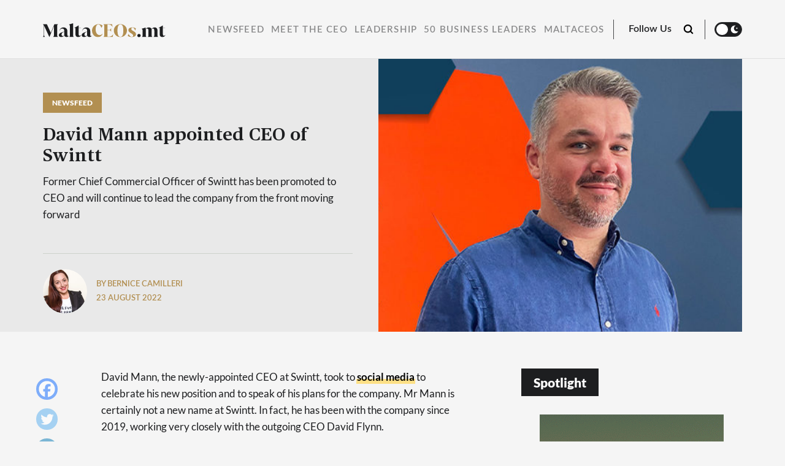

--- FILE ---
content_type: text/html; charset=UTF-8
request_url: https://maltaceos.mt/david-mann-appointed-ceo-of-swintt/
body_size: 15431
content:
<!doctype html>
<html lang="en-US">
<head>

  <meta charset="UTF-8" />
  <meta http-equiv="x-ua-compatible" content="ie=edge" />
  <meta name="viewport" content="width=device-width, initial-scale=1" />
  <meta name="description" content="Reaching out to Malta’s top CEOs &amp; Business Leaders." />
  <meta name="robots" content="index, follow, max-snippet:-1; max-image-preview:large; max-video-preview:-1" />
  <meta property="og:locale" content="lang="en-US"" />
  <meta property="og:type" content="website" />
  <meta property="og:site_name" content="MaltaCEOs.mt" />
  <meta name="twitter:card" content="summary_large_image"></meta>

  <title>David Mann appointed CEO of Swintt</title>

  <link href="//www.google-analytics.com/" rel="dns-prefetch">
  <link href="//fonts.googleapis.com" rel="dns-prefetch">
  <link href="//cdnjs.cloudflare.com" rel="dns-prefetch">

  <!-- icons -->
  <link href="https://maltaceos.mt/wp-content/themes/business-now/favicon.png" rel="shortcut icon">

  <!--[if lt IE 9]>
    <script type="text/javascript" src="https://cdnjs.cloudflare.com/ajax/libs/html5shiv/3.7.3/html5shiv.min.js"></script>
    <script type="text/javascript" src="https://cdnjs.cloudflare.com/ajax/libs/selectivizr/1.0.2/selectivizr-min.js"></script>
    <script type="text/javascript" src="https://cdnjs.cloudflare.com/ajax/libs/respond.js/1.4.2/respond.min.js"></script>
  <![endif]-->
  <!-- css + javascript -->
  <meta name='robots' content='index, follow, max-image-preview:large, max-snippet:-1, max-video-preview:-1' />
	<style>img:is([sizes="auto" i], [sizes^="auto," i]) { contain-intrinsic-size: 3000px 1500px }</style>
	
            <script data-no-defer="1" data-ezscrex="false" data-cfasync="false" data-pagespeed-no-defer data-cookieconsent="ignore">
                var ctPublicFunctions = {"_ajax_nonce":"a2e08cb541","_rest_nonce":"29987f998a","_ajax_url":"\/wp-admin\/admin-ajax.php","_rest_url":"https:\/\/maltaceos.mt\/wp-json\/","data__cookies_type":"none","data__ajax_type":"rest","data__bot_detector_enabled":0,"text__wait_for_decoding":"Decoding the contact data, let us a few seconds to finish. Anti-Spam by CleanTalk","cookiePrefix":"","wprocket_detected":false,"host_url":"maltaceos.mt"}
            </script>
        
            <script data-no-defer="1" data-ezscrex="false" data-cfasync="false" data-pagespeed-no-defer data-cookieconsent="ignore">
                var ctPublic = {"_ajax_nonce":"a2e08cb541","settings__forms__check_internal":"0","settings__forms__check_external":"0","settings__forms__search_test":"1","settings__data__bot_detector_enabled":0,"settings__comments__form_decoration":0,"blog_home":"https:\/\/maltaceos.mt\/","pixel__setting":"3","pixel__enabled":false,"pixel__url":"https:\/\/moderate8-v4.cleantalk.org\/pixel\/56a1f5e781b324b348636ea38756c219.gif","data__email_check_before_post":"1","data__email_check_exist_post":0,"data__cookies_type":"none","data__key_is_ok":true,"data__visible_fields_required":true,"wl_brandname":"Anti-Spam by CleanTalk","wl_brandname_short":"CleanTalk","ct_checkjs_key":1880094377,"emailEncoderPassKey":"866909dc393a05de36e5c4efacc96d47","bot_detector_forms_excluded":"W10=","advancedCacheExists":false,"varnishCacheExists":false,"wc_ajax_add_to_cart":false}
            </script>
        
	<!-- This site is optimized with the Yoast SEO plugin v24.2 - https://yoast.com/wordpress/plugins/seo/ -->
	<title>David Mann appointed CEO of Swintt</title>
	<meta name="description" content="Former Chief Commercial Officer of Swintt has been promoted to CEO and will continue to lead the company from the front moving forward" />
	<link rel="canonical" href="https://maltaceos.mt/david-mann-appointed-ceo-of-swintt/" />
	<meta property="og:locale" content="en_US" />
	<meta property="og:type" content="article" />
	<meta property="og:title" content="David Mann appointed CEO of Swintt" />
	<meta property="og:description" content="Former Chief Commercial Officer of Swintt has been promoted to CEO and will continue to lead the company from the front moving forward" />
	<meta property="og:url" content="https://maltaceos.mt/david-mann-appointed-ceo-of-swintt/" />
	<meta property="og:site_name" content="MaltaCEOs.mt" />
	<meta property="article:publisher" content="https://www.facebook.com/MaltaCEOs.mt" />
	<meta property="article:published_time" content="2022-08-23T12:29:16+00:00" />
	<meta property="article:modified_time" content="2022-08-29T08:25:43+00:00" />
	<meta property="og:image" content="https://maltaceos.mt/wp-content/uploads/2022/08/David-Mann-CEO-1-1-e1661263631490.jpg" />
	<meta property="og:image:width" content="690" />
	<meta property="og:image:height" content="298" />
	<meta property="og:image:type" content="image/jpeg" />
	<meta name="author" content="Bernice Camilleri" />
	<meta name="twitter:card" content="summary_large_image" />
	<meta name="twitter:label1" content="Written by" />
	<meta name="twitter:data1" content="Bernice Camilleri" />
	<meta name="twitter:label2" content="Est. reading time" />
	<meta name="twitter:data2" content="1 minute" />
	<script type="application/ld+json" class="yoast-schema-graph">{"@context":"https://schema.org","@graph":[{"@type":"Article","@id":"https://maltaceos.mt/david-mann-appointed-ceo-of-swintt/#article","isPartOf":{"@id":"https://maltaceos.mt/david-mann-appointed-ceo-of-swintt/"},"author":{"name":"Bernice Camilleri","@id":"https://maltaceos.mt/#/schema/person/8444d94093037b8b79a7a6ca7abd7dbf"},"headline":"David Mann appointed CEO of Swintt","datePublished":"2022-08-23T12:29:16+00:00","dateModified":"2022-08-29T08:25:43+00:00","mainEntityOfPage":{"@id":"https://maltaceos.mt/david-mann-appointed-ceo-of-swintt/"},"wordCount":200,"commentCount":0,"publisher":{"@id":"https://maltaceos.mt/#organization"},"image":{"@id":"https://maltaceos.mt/david-mann-appointed-ceo-of-swintt/#primaryimage"},"thumbnailUrl":"https://maltaceos.mt/wp-content/uploads/2022/08/David-Mann-CEO-1-e1661257899247.jpg","keywords":["Appointments"],"articleSection":["Newsfeed"],"inLanguage":"en-US","potentialAction":[{"@type":"CommentAction","name":"Comment","target":["https://maltaceos.mt/david-mann-appointed-ceo-of-swintt/#respond"]}]},{"@type":"WebPage","@id":"https://maltaceos.mt/david-mann-appointed-ceo-of-swintt/","url":"https://maltaceos.mt/david-mann-appointed-ceo-of-swintt/","name":"David Mann appointed CEO of Swintt","isPartOf":{"@id":"https://maltaceos.mt/#website"},"primaryImageOfPage":{"@id":"https://maltaceos.mt/david-mann-appointed-ceo-of-swintt/#primaryimage"},"image":{"@id":"https://maltaceos.mt/david-mann-appointed-ceo-of-swintt/#primaryimage"},"thumbnailUrl":"https://maltaceos.mt/wp-content/uploads/2022/08/David-Mann-CEO-1-e1661257899247.jpg","datePublished":"2022-08-23T12:29:16+00:00","dateModified":"2022-08-29T08:25:43+00:00","description":"Former Chief Commercial Officer of Swintt has been promoted to CEO and will continue to lead the company from the front moving forward","inLanguage":"en-US","potentialAction":[{"@type":"ReadAction","target":["https://maltaceos.mt/david-mann-appointed-ceo-of-swintt/"]}]},{"@type":"ImageObject","inLanguage":"en-US","@id":"https://maltaceos.mt/david-mann-appointed-ceo-of-swintt/#primaryimage","url":"https://maltaceos.mt/wp-content/uploads/2022/08/David-Mann-CEO-1-e1661257899247.jpg","contentUrl":"https://maltaceos.mt/wp-content/uploads/2022/08/David-Mann-CEO-1-e1661257899247.jpg","width":690,"height":370,"caption":"David Mann CEO Swintt"},{"@type":"WebSite","@id":"https://maltaceos.mt/#website","url":"https://maltaceos.mt/","name":"MaltaCEOs.mt","description":"Reaching out to Malta’s top CEOs &amp; Business Leaders.","publisher":{"@id":"https://maltaceos.mt/#organization"},"potentialAction":[{"@type":"SearchAction","target":{"@type":"EntryPoint","urlTemplate":"https://maltaceos.mt/?s={search_term_string}"},"query-input":{"@type":"PropertyValueSpecification","valueRequired":true,"valueName":"search_term_string"}}],"inLanguage":"en-US"},{"@type":"Organization","@id":"https://maltaceos.mt/#organization","name":"Malta Ceos","url":"https://maltaceos.mt/","logo":{"@type":"ImageObject","inLanguage":"en-US","@id":"https://maltaceos.mt/#/schema/logo/image/","url":"https://maltaceos.wpenginepowered.com/wp-content/uploads/2021/02/MaltaCEOs-Fb-Profile-Pic-Light.png","contentUrl":"https://maltaceos.wpenginepowered.com/wp-content/uploads/2021/02/MaltaCEOs-Fb-Profile-Pic-Light.png","width":625,"height":625,"caption":"Malta Ceos"},"image":{"@id":"https://maltaceos.mt/#/schema/logo/image/"},"sameAs":["https://www.facebook.com/MaltaCEOs.mt","https://www.instagram.com/maltaceos.mt/","https://www.linkedin.com/company/75508400"]},{"@type":"Person","@id":"https://maltaceos.mt/#/schema/person/8444d94093037b8b79a7a6ca7abd7dbf","name":"Bernice Camilleri","image":{"@type":"ImageObject","inLanguage":"en-US","@id":"https://maltaceos.mt/#/schema/person/image/","url":"https://maltaceos.mt/wp-content/uploads/2022/08/37221741_10155622817492596_3061538502035374080_n-250x250.jpg","contentUrl":"https://maltaceos.mt/wp-content/uploads/2022/08/37221741_10155622817492596_3061538502035374080_n-250x250.jpg","caption":"Bernice Camilleri"},"description":"Bernice comes from the field of Academia and has developed a deep interest in Marketing and Business Management throughout the years. Writing enables her to merge all three. When she’s not at her laptop, you’ll find Bernice hanging on obstacles or running, as she is very sportive and loves OCR (Obstacle Course Racing). She is also a big animal lover and adores anything that has four legs and fur…especially if they are her two big dogs!","url":"https://maltaceos.mt/author/bcamillericontenthouse-com-mt/"}]}</script>
	<!-- / Yoast SEO plugin. -->


<link rel='dns-prefetch' href='//www.googletagmanager.com' />
<link rel='dns-prefetch' href='//maxcdn.bootstrapcdn.com' />
<link rel='stylesheet' id='sbi_styles-css' href='https://maltaceos.mt/wp-content/plugins/instagram-feed/css/sbi-styles.min.css?ver=6.6.1' media='all' />
<link rel='stylesheet' id='wp-block-library-css' href='https://maltaceos.mt/wp-includes/css/dist/block-library/style.min.css?ver=6.8.3' media='all' />
<style id='classic-theme-styles-inline-css' type='text/css'>
/*! This file is auto-generated */
.wp-block-button__link{color:#fff;background-color:#32373c;border-radius:9999px;box-shadow:none;text-decoration:none;padding:calc(.667em + 2px) calc(1.333em + 2px);font-size:1.125em}.wp-block-file__button{background:#32373c;color:#fff;text-decoration:none}
</style>
<style id='global-styles-inline-css' type='text/css'>
:root{--wp--preset--aspect-ratio--square: 1;--wp--preset--aspect-ratio--4-3: 4/3;--wp--preset--aspect-ratio--3-4: 3/4;--wp--preset--aspect-ratio--3-2: 3/2;--wp--preset--aspect-ratio--2-3: 2/3;--wp--preset--aspect-ratio--16-9: 16/9;--wp--preset--aspect-ratio--9-16: 9/16;--wp--preset--color--black: #000000;--wp--preset--color--cyan-bluish-gray: #abb8c3;--wp--preset--color--white: #ffffff;--wp--preset--color--pale-pink: #f78da7;--wp--preset--color--vivid-red: #cf2e2e;--wp--preset--color--luminous-vivid-orange: #ff6900;--wp--preset--color--luminous-vivid-amber: #fcb900;--wp--preset--color--light-green-cyan: #7bdcb5;--wp--preset--color--vivid-green-cyan: #00d084;--wp--preset--color--pale-cyan-blue: #8ed1fc;--wp--preset--color--vivid-cyan-blue: #0693e3;--wp--preset--color--vivid-purple: #9b51e0;--wp--preset--gradient--vivid-cyan-blue-to-vivid-purple: linear-gradient(135deg,rgba(6,147,227,1) 0%,rgb(155,81,224) 100%);--wp--preset--gradient--light-green-cyan-to-vivid-green-cyan: linear-gradient(135deg,rgb(122,220,180) 0%,rgb(0,208,130) 100%);--wp--preset--gradient--luminous-vivid-amber-to-luminous-vivid-orange: linear-gradient(135deg,rgba(252,185,0,1) 0%,rgba(255,105,0,1) 100%);--wp--preset--gradient--luminous-vivid-orange-to-vivid-red: linear-gradient(135deg,rgba(255,105,0,1) 0%,rgb(207,46,46) 100%);--wp--preset--gradient--very-light-gray-to-cyan-bluish-gray: linear-gradient(135deg,rgb(238,238,238) 0%,rgb(169,184,195) 100%);--wp--preset--gradient--cool-to-warm-spectrum: linear-gradient(135deg,rgb(74,234,220) 0%,rgb(151,120,209) 20%,rgb(207,42,186) 40%,rgb(238,44,130) 60%,rgb(251,105,98) 80%,rgb(254,248,76) 100%);--wp--preset--gradient--blush-light-purple: linear-gradient(135deg,rgb(255,206,236) 0%,rgb(152,150,240) 100%);--wp--preset--gradient--blush-bordeaux: linear-gradient(135deg,rgb(254,205,165) 0%,rgb(254,45,45) 50%,rgb(107,0,62) 100%);--wp--preset--gradient--luminous-dusk: linear-gradient(135deg,rgb(255,203,112) 0%,rgb(199,81,192) 50%,rgb(65,88,208) 100%);--wp--preset--gradient--pale-ocean: linear-gradient(135deg,rgb(255,245,203) 0%,rgb(182,227,212) 50%,rgb(51,167,181) 100%);--wp--preset--gradient--electric-grass: linear-gradient(135deg,rgb(202,248,128) 0%,rgb(113,206,126) 100%);--wp--preset--gradient--midnight: linear-gradient(135deg,rgb(2,3,129) 0%,rgb(40,116,252) 100%);--wp--preset--font-size--small: 13px;--wp--preset--font-size--medium: 20px;--wp--preset--font-size--large: 36px;--wp--preset--font-size--x-large: 42px;--wp--preset--spacing--20: 0.44rem;--wp--preset--spacing--30: 0.67rem;--wp--preset--spacing--40: 1rem;--wp--preset--spacing--50: 1.5rem;--wp--preset--spacing--60: 2.25rem;--wp--preset--spacing--70: 3.38rem;--wp--preset--spacing--80: 5.06rem;--wp--preset--shadow--natural: 6px 6px 9px rgba(0, 0, 0, 0.2);--wp--preset--shadow--deep: 12px 12px 50px rgba(0, 0, 0, 0.4);--wp--preset--shadow--sharp: 6px 6px 0px rgba(0, 0, 0, 0.2);--wp--preset--shadow--outlined: 6px 6px 0px -3px rgba(255, 255, 255, 1), 6px 6px rgba(0, 0, 0, 1);--wp--preset--shadow--crisp: 6px 6px 0px rgba(0, 0, 0, 1);}:where(.is-layout-flex){gap: 0.5em;}:where(.is-layout-grid){gap: 0.5em;}body .is-layout-flex{display: flex;}.is-layout-flex{flex-wrap: wrap;align-items: center;}.is-layout-flex > :is(*, div){margin: 0;}body .is-layout-grid{display: grid;}.is-layout-grid > :is(*, div){margin: 0;}:where(.wp-block-columns.is-layout-flex){gap: 2em;}:where(.wp-block-columns.is-layout-grid){gap: 2em;}:where(.wp-block-post-template.is-layout-flex){gap: 1.25em;}:where(.wp-block-post-template.is-layout-grid){gap: 1.25em;}.has-black-color{color: var(--wp--preset--color--black) !important;}.has-cyan-bluish-gray-color{color: var(--wp--preset--color--cyan-bluish-gray) !important;}.has-white-color{color: var(--wp--preset--color--white) !important;}.has-pale-pink-color{color: var(--wp--preset--color--pale-pink) !important;}.has-vivid-red-color{color: var(--wp--preset--color--vivid-red) !important;}.has-luminous-vivid-orange-color{color: var(--wp--preset--color--luminous-vivid-orange) !important;}.has-luminous-vivid-amber-color{color: var(--wp--preset--color--luminous-vivid-amber) !important;}.has-light-green-cyan-color{color: var(--wp--preset--color--light-green-cyan) !important;}.has-vivid-green-cyan-color{color: var(--wp--preset--color--vivid-green-cyan) !important;}.has-pale-cyan-blue-color{color: var(--wp--preset--color--pale-cyan-blue) !important;}.has-vivid-cyan-blue-color{color: var(--wp--preset--color--vivid-cyan-blue) !important;}.has-vivid-purple-color{color: var(--wp--preset--color--vivid-purple) !important;}.has-black-background-color{background-color: var(--wp--preset--color--black) !important;}.has-cyan-bluish-gray-background-color{background-color: var(--wp--preset--color--cyan-bluish-gray) !important;}.has-white-background-color{background-color: var(--wp--preset--color--white) !important;}.has-pale-pink-background-color{background-color: var(--wp--preset--color--pale-pink) !important;}.has-vivid-red-background-color{background-color: var(--wp--preset--color--vivid-red) !important;}.has-luminous-vivid-orange-background-color{background-color: var(--wp--preset--color--luminous-vivid-orange) !important;}.has-luminous-vivid-amber-background-color{background-color: var(--wp--preset--color--luminous-vivid-amber) !important;}.has-light-green-cyan-background-color{background-color: var(--wp--preset--color--light-green-cyan) !important;}.has-vivid-green-cyan-background-color{background-color: var(--wp--preset--color--vivid-green-cyan) !important;}.has-pale-cyan-blue-background-color{background-color: var(--wp--preset--color--pale-cyan-blue) !important;}.has-vivid-cyan-blue-background-color{background-color: var(--wp--preset--color--vivid-cyan-blue) !important;}.has-vivid-purple-background-color{background-color: var(--wp--preset--color--vivid-purple) !important;}.has-black-border-color{border-color: var(--wp--preset--color--black) !important;}.has-cyan-bluish-gray-border-color{border-color: var(--wp--preset--color--cyan-bluish-gray) !important;}.has-white-border-color{border-color: var(--wp--preset--color--white) !important;}.has-pale-pink-border-color{border-color: var(--wp--preset--color--pale-pink) !important;}.has-vivid-red-border-color{border-color: var(--wp--preset--color--vivid-red) !important;}.has-luminous-vivid-orange-border-color{border-color: var(--wp--preset--color--luminous-vivid-orange) !important;}.has-luminous-vivid-amber-border-color{border-color: var(--wp--preset--color--luminous-vivid-amber) !important;}.has-light-green-cyan-border-color{border-color: var(--wp--preset--color--light-green-cyan) !important;}.has-vivid-green-cyan-border-color{border-color: var(--wp--preset--color--vivid-green-cyan) !important;}.has-pale-cyan-blue-border-color{border-color: var(--wp--preset--color--pale-cyan-blue) !important;}.has-vivid-cyan-blue-border-color{border-color: var(--wp--preset--color--vivid-cyan-blue) !important;}.has-vivid-purple-border-color{border-color: var(--wp--preset--color--vivid-purple) !important;}.has-vivid-cyan-blue-to-vivid-purple-gradient-background{background: var(--wp--preset--gradient--vivid-cyan-blue-to-vivid-purple) !important;}.has-light-green-cyan-to-vivid-green-cyan-gradient-background{background: var(--wp--preset--gradient--light-green-cyan-to-vivid-green-cyan) !important;}.has-luminous-vivid-amber-to-luminous-vivid-orange-gradient-background{background: var(--wp--preset--gradient--luminous-vivid-amber-to-luminous-vivid-orange) !important;}.has-luminous-vivid-orange-to-vivid-red-gradient-background{background: var(--wp--preset--gradient--luminous-vivid-orange-to-vivid-red) !important;}.has-very-light-gray-to-cyan-bluish-gray-gradient-background{background: var(--wp--preset--gradient--very-light-gray-to-cyan-bluish-gray) !important;}.has-cool-to-warm-spectrum-gradient-background{background: var(--wp--preset--gradient--cool-to-warm-spectrum) !important;}.has-blush-light-purple-gradient-background{background: var(--wp--preset--gradient--blush-light-purple) !important;}.has-blush-bordeaux-gradient-background{background: var(--wp--preset--gradient--blush-bordeaux) !important;}.has-luminous-dusk-gradient-background{background: var(--wp--preset--gradient--luminous-dusk) !important;}.has-pale-ocean-gradient-background{background: var(--wp--preset--gradient--pale-ocean) !important;}.has-electric-grass-gradient-background{background: var(--wp--preset--gradient--electric-grass) !important;}.has-midnight-gradient-background{background: var(--wp--preset--gradient--midnight) !important;}.has-small-font-size{font-size: var(--wp--preset--font-size--small) !important;}.has-medium-font-size{font-size: var(--wp--preset--font-size--medium) !important;}.has-large-font-size{font-size: var(--wp--preset--font-size--large) !important;}.has-x-large-font-size{font-size: var(--wp--preset--font-size--x-large) !important;}
:where(.wp-block-post-template.is-layout-flex){gap: 1.25em;}:where(.wp-block-post-template.is-layout-grid){gap: 1.25em;}
:where(.wp-block-columns.is-layout-flex){gap: 2em;}:where(.wp-block-columns.is-layout-grid){gap: 2em;}
:root :where(.wp-block-pullquote){font-size: 1.5em;line-height: 1.6;}
</style>
<link rel='stylesheet' id='ct_public_css-css' href='https://maltaceos.mt/wp-content/plugins/cleantalk-spam-protect/css/cleantalk-public.min.css?ver=6.47' media='all' />
<link rel='stylesheet' id='ct_email_decoder_css-css' href='https://maltaceos.mt/wp-content/plugins/cleantalk-spam-protect/css/cleantalk-email-decoder.min.css?ver=6.47' media='all' />
<link rel='stylesheet' id='contact-form-7-css' href='https://maltaceos.mt/wp-content/plugins/contact-form-7/includes/css/styles.css?ver=6.0.3' media='all' />
<link rel='stylesheet' id='rss-retriever-css' href='https://maltaceos.mt/wp-content/plugins/wp-rss-retriever/inc/css/rss-retriever.css?ver=1.6.10' media='all' />
<link rel='stylesheet' id='ppress-frontend-css' href='https://maltaceos.mt/wp-content/plugins/wp-user-avatar/assets/css/frontend.min.css?ver=4.15.20.1' media='all' />
<link rel='stylesheet' id='ppress-flatpickr-css' href='https://maltaceos.mt/wp-content/plugins/wp-user-avatar/assets/flatpickr/flatpickr.min.css?ver=4.15.20.1' media='all' />
<link rel='stylesheet' id='ppress-select2-css' href='https://maltaceos.mt/wp-content/plugins/wp-user-avatar/assets/select2/select2.min.css?ver=6.8.3' media='all' />
<link rel='stylesheet' id='cff-css' href='https://maltaceos.mt/wp-content/plugins/custom-facebook-feed/assets/css/cff-style.min.css?ver=4.2.6' media='all' />
<link rel='stylesheet' id='sb-font-awesome-css' href='https://maxcdn.bootstrapcdn.com/font-awesome/4.7.0/css/font-awesome.min.css?ver=6.8.3' media='all' />
<link rel='stylesheet' id='wpeasy-style-css' href='https://maltaceos.mt/wp-content/themes/business-now/css/main.css?ver=7.0' media='all' />
<link rel='stylesheet' id='heateor_sss_frontend_css-css' href='https://maltaceos.mt/wp-content/plugins/sassy-social-share/public/css/sassy-social-share-public.css?ver=3.3.70' media='all' />
<style id='heateor_sss_frontend_css-inline-css' type='text/css'>
.heateor_sss_button_instagram span.heateor_sss_svg,a.heateor_sss_instagram span.heateor_sss_svg{background:radial-gradient(circle at 30% 107%,#fdf497 0,#fdf497 5%,#fd5949 45%,#d6249f 60%,#285aeb 90%)}.heateor_sss_horizontal_sharing .heateor_sss_svg,.heateor_sss_standard_follow_icons_container .heateor_sss_svg{color:#fff;border-width:0px;border-style:solid;border-color:transparent}.heateor_sss_horizontal_sharing .heateorSssTCBackground{color:#666}.heateor_sss_horizontal_sharing span.heateor_sss_svg:hover,.heateor_sss_standard_follow_icons_container span.heateor_sss_svg:hover{border-color:transparent;}.heateor_sss_vertical_sharing span.heateor_sss_svg,.heateor_sss_floating_follow_icons_container span.heateor_sss_svg{color:#fff;border-width:0px;border-style:solid;border-color:transparent;}.heateor_sss_vertical_sharing .heateorSssTCBackground{color:#666;}.heateor_sss_vertical_sharing span.heateor_sss_svg:hover,.heateor_sss_floating_follow_icons_container span.heateor_sss_svg:hover{border-color:transparent;}@media screen and (max-width:783px) {.heateor_sss_vertical_sharing{display:none!important}}
</style>
<script type="text/javascript" data-pagespeed-no-defer src="https://maltaceos.mt/wp-content/plugins/cleantalk-spam-protect/js/apbct-public-bundle.min.js?ver=6.47" id="ct_public_functions-js"></script>
<script type="text/javascript" src="https://maltaceos.mt/wp-content/themes/business-now/js/jquery.min.js?ver=1.12.4" id="jquery-js"></script>
<script type="text/javascript" src="https://maltaceos.mt/wp-content/plugins/wp-user-avatar/assets/flatpickr/flatpickr.min.js?ver=4.15.20.1" id="ppress-flatpickr-js"></script>
<script type="text/javascript" src="https://maltaceos.mt/wp-content/plugins/wp-user-avatar/assets/select2/select2.min.js?ver=4.15.20.1" id="ppress-select2-js"></script>

<!-- Google tag (gtag.js) snippet added by Site Kit -->

<!-- Google Analytics snippet added by Site Kit -->
<script type="text/javascript" src="https://www.googletagmanager.com/gtag/js?id=G-08DT1TSR6W" id="google_gtagjs-js" async></script>
<script type="text/javascript" id="google_gtagjs-js-after">
/* <![CDATA[ */
window.dataLayer = window.dataLayer || [];function gtag(){dataLayer.push(arguments);}
gtag("set","linker",{"domains":["maltaceos.mt"]});
gtag("js", new Date());
gtag("set", "developer_id.dZTNiMT", true);
gtag("config", "G-08DT1TSR6W");
/* ]]> */
</script>

<!-- End Google tag (gtag.js) snippet added by Site Kit -->
<link rel="https://api.w.org/" href="https://maltaceos.mt/wp-json/" /><link rel="alternate" title="JSON" type="application/json" href="https://maltaceos.mt/wp-json/wp/v2/posts/17250" /><link rel="alternate" title="oEmbed (JSON)" type="application/json+oembed" href="https://maltaceos.mt/wp-json/oembed/1.0/embed?url=https%3A%2F%2Fmaltaceos.mt%2Fdavid-mann-appointed-ceo-of-swintt%2F" />
<link rel="alternate" title="oEmbed (XML)" type="text/xml+oembed" href="https://maltaceos.mt/wp-json/oembed/1.0/embed?url=https%3A%2F%2Fmaltaceos.mt%2Fdavid-mann-appointed-ceo-of-swintt%2F&#038;format=xml" />
<meta name="generator" content="Site Kit by Google 1.144.0" />
  <link rel="stylesheet" href="https://adrepoio.s3-eu-west-1.amazonaws.com/dist/adrepo.css"/>
  <!-- Google Tag Manager -->
  <script>(function(w,d,s,l,i){w[l]=w[l]||[];w[l].push({'gtm.start':
  new Date().getTime(),event:'gtm.js'});var f=d.getElementsByTagName(s)[0],
  j=d.createElement(s),dl=l!='dataLayer'?'&l='+l:'';j.async=true;j.src=
  'https://www.googletagmanager.com/gtm.js?id='+i+dl;f.parentNode.insertBefore(j,f);
  })(window,document,'script','dataLayer','GTM-KNJ4249');</script>
  <!-- End Google Tag Manager -->


  <!-- Start Alexa Certify Javascript -->

  <script type="text/javascript">

  _atrk_opts = { atrk_acct:"J+sIm1akKd604B", domain:"maltaceos.mt",dynamic: true};

  (function() { var as = document.createElement('script'); as.type = 'text/javascript'; as.async = true; as.src = "https://certify-js.alexametrics.com/atrk.js";; var s = document.getElementsByTagName('script')[0];s.parentNode.insertBefore(as, s); })();

  </script>

  <noscript><img src="https://certify.alexametrics.com/atrk.gif?account=J+sIm1akKd604B"; style="display:none" height="1" width="1" alt="" /></noscript>

  <!-- End Alexa Certify Javascript -->

</head>
<body data-rsssl=1 class="wp-singular post-template-default single single-post postid-17250 single-format-standard wp-theme-business-now david-mann-appointed-ceo-of-swintt">
  <!-- Google Tag Manager (noscript) -->
  <noscript><iframe src="https://www.googletagmanager.com/ns.html?id=GTM-KNJ4249"
  height="0" width="0" style="display:none;visibility:hidden"></iframe></noscript>
  <!-- End Google Tag Manager (noscript) -->
<!-- wrapper -->
<div class="wrapper">
  <header role="banner">
    <div class="container header__container--first">
      <div class="row">
        <div class="col-md-12 header__wrap">
          <div class="header__row">
              <div class="header__logo">
                  <a href="https://maltaceos.mt">
                    <img src="https://maltaceos.mt/wp-content/themes/business-now/img/logo-white.svg" alt="" class="header__logo--white">
                    <img src="https://maltaceos.mt/wp-content/themes/business-now/img/logo-dark.svg" alt="" class="header__logo--dark">
                  </a>
              </div><!-- /header--logo -->
              <div class="hamburger">
                <div class="hamburger__inner"></div>
              </div>
          </div>
        </div>
      </div><!-- /.row -->
    </div><!-- /.container -->

    <div class="header__second">
      <div class="container">
        <div class="row">
          <div class="col-md-12">
            <div class="header__second--row">
              <div class="header__search__form">
                <form class="search" method="get" action="https://maltaceos.mt" role="search">
                  <input class="search__input" type="search" name="s" placeholder="Search">
                  <button class="search__submit" type="submit" role="button"></button>
                </form><!-- /search -->   
              </div>
              <div class="header__single--logo">
                <a href="https://maltaceos.mt">
                  <img src="https://maltaceos.mt/wp-content/themes/business-now/img/logo-dark.svg" alt="logotype" class="logo__light--mode">
                  <img src="https://maltaceos.mt/wp-content/themes/business-now/img/logo-white.svg" alt="logotype" class="logo__dark--mode">
                </a>
              </div>
                <nav class="header__nav" role="navigation">
                  <ul class="headnav"><li id="menu-item-55" class="menu-item menu-item-type-taxonomy menu-item-object-category current-post-ancestor current-menu-parent current-post-parent menu-item-55"><a href="https://maltaceos.mt/newsfeed/">Newsfeed</a></li>
<li id="menu-item-54" class="menu-item menu-item-type-taxonomy menu-item-object-category menu-item-54"><a href="https://maltaceos.mt/meet-the-ceo/">Meet the CEO</a></li>
<li id="menu-item-52" class="menu-item menu-item-type-taxonomy menu-item-object-category menu-item-52"><a href="https://maltaceos.mt/leadership/">Leadership</a></li>
<li id="menu-item-12236" class="menu-item menu-item-type-taxonomy menu-item-object-category menu-item-12236"><a href="https://maltaceos.mt/50-business-leaders/">50 Business Leaders</a></li>
<li id="menu-item-12156" class="menu-item menu-item-type-custom menu-item-object-custom menu-item-has-children menu-item-12156"><a href="#">MaltaCEOs</a>
<ul class="sub-menu">
	<li id="menu-item-44329" class="menu-item menu-item-type-taxonomy menu-item-object-category menu-item-44329"><a href="https://maltaceos.mt/malta-ceos-2025/">MaltaCEOs 2025</a></li>
	<li id="menu-item-35832" class="menu-item menu-item-type-taxonomy menu-item-object-category menu-item-35832"><a href="https://maltaceos.mt/maltaceos-2024/">MaltaCEOs 2024</a></li>
</ul>
</li>
</ul>                </nav><!-- /header--nav -->
                <div class="header__right">
                  <div class="header__follow">
                    <span>
                      Follow Us                    </span>
                      <div class="heateor_sss_horizontal_sharing">
                        <ul class="heateor_sss_sharing_ul">
                          <li class="heateorSssSharingRound">
                            <a href="https://www.facebook.com/MaltaCEOs.mt" class="heateorSssFacebookSvg" target="_blank">Facebook</a>
                          </li>
                          <li class="heateorSssSharingRound">
                            <a href="https://www.linkedin.com/company/maltaceos-mt/" class="heateorSssLinkedinSvg" target="_blank">Linkedin</a>
                          </li>
                        </ul>
                      </div>
                  </div>
                  <div class="header__search"></div>
                  <div class="header__color--mode">
                   <div class="mode__toggle"></div>
                  </div>
                </div>
            </div>
          </div>
        </div>
      </div>
    </div>

    <div class="mobile__menu">
      <div class="menu__top">
        <a href="https://maltaceos.mt">
          <img src="https://maltaceos.mt/wp-content/themes/business-now/img/logo-white.svg" alt="" class="header__logo--white">
          <img src="https://maltaceos.mt/wp-content/themes/business-now/img/logo-dark.svg" alt="" class="header__logo--dark">
        </a>
        <div class="menu__color--mode header__color--mode">
         <div class="mode__toggle"></div>
        </div>
        <a href="#" class="close__menu"></a>
      </div>
      <div class="menu__search--form">
        <form class="menu__search" method="get" action="https://maltaceos.mt" role="search">
          <input class="search__input" type="search" name="s" placeholder="Search ...">
          <button class="search__submit" type="submit" role="button"></button>
        </form><!-- /search -->   
      </div>
      <nav class="menu__navigation">
         <ul class="mobilenav"><li id="menu-item-56" class="menu-item menu-item-type-post_type menu-item-object-page menu-item-home menu-item-56"><a href="https://maltaceos.mt/">Home</a></li>
<li id="menu-item-61" class="menu-item menu-item-type-taxonomy menu-item-object-category current-post-ancestor current-menu-parent current-post-parent menu-item-61"><a href="https://maltaceos.mt/newsfeed/">Newsfeed</a></li>
<li id="menu-item-60" class="menu-item menu-item-type-taxonomy menu-item-object-category menu-item-60"><a href="https://maltaceos.mt/meet-the-ceo/">Meet the CEO</a></li>
<li id="menu-item-58" class="menu-item menu-item-type-taxonomy menu-item-object-category menu-item-58"><a href="https://maltaceos.mt/leadership/">Leadership</a></li>
<li id="menu-item-12238" class="menu-item menu-item-type-taxonomy menu-item-object-category menu-item-12238"><a href="https://maltaceos.mt/50-business-leaders/">50 Business Leaders</a></li>
<li id="menu-item-12100" class="menu-item menu-item-type-custom menu-item-object-custom menu-item-has-children menu-item-12100"><a href="#">MaltaCEOS</a>
<ul class="sub-menu">
	<li id="menu-item-44330" class="menu-item menu-item-type-taxonomy menu-item-object-category menu-item-44330"><a href="https://maltaceos.mt/malta-ceos-2025/">MaltaCEOs 2025</a></li>
	<li id="menu-item-35833" class="menu-item menu-item-type-taxonomy menu-item-object-category menu-item-35833"><a href="https://maltaceos.mt/maltaceos-2024/">MaltaCEOs 2024</a></li>
</ul>
</li>
</ul>      </nav>
      <div class="menu__social">
        <h4 class="menu__social--title">Follow us</h4>
        <div class="menu__social--links">
          <a href="https://www.facebook.com/MaltaCEOs.mt" class="facebook" target="_blank"></a>
          <a href="https://www.linkedin.com/company/maltaceos-mt/" class="linkedin" target="_blank"></a>
        </div>
      </div>
    </div>
  </header><!-- /header -->
  <section class="post__banner">
    <div class="container">
      <div class="row">
        <div class="col-md-12">
          <div class="post__banner--wrap">
            <div class="post__info">
              <div class="banner__titles">
                <a href="https://maltaceos.mt/newsfeed/" class="article__tag">
                  Newsfeed                </a>
                <h1 class="post__title">David Mann appointed CEO of Swintt</h1>
                <p class="single__undertitle">
                  Former Chief Commercial Officer of Swintt has been promoted to CEO and will continue to lead the company from the front moving forward                </p>
              </div>
              <div class="post__author">
                
                
                                                      <img data-del="avatar" src='https://maltaceos.mt/wp-content/uploads/2022/08/37221741_10155622817492596_3061538502035374080_n-250x250.jpg' class='avatar pp-user-avatar avatar-96wp-user-avatar wp-user-avatar-96 photo ' height='96' width='96'/>                                                  
                <div class="author__info">
                  <p>
                    by                    Bernice&nbsp;Camilleri 
                  </p>
                  <p>23 August 2022</p>
                </div>
                <div class="share-block">
                  <h4 class="share-block__title">
                    Share                  </h4>
                  <div class="share-block__icon"></div>
                  <div class="share__popup">
                    <div class="heateor_sss_sharing_container heateor_sss_horizontal_sharing" data-heateor-ss-offset="0" data-heateor-sss-href='https://maltaceos.mt/david-mann-appointed-ceo-of-swintt/'><div class="heateor_sss_sharing_ul"><a aria-label="Facebook" class="heateor_sss_facebook" href="https://www.facebook.com/sharer/sharer.php?u=https%3A%2F%2Fmaltaceos.mt%2Fdavid-mann-appointed-ceo-of-swintt%2F" title="Facebook" rel="nofollow noopener" target="_blank" style="font-size:32px!important;box-shadow:none;display:inline-block;vertical-align:middle"><span class="heateor_sss_svg" style="background-color:#0765FE;width:35px;height:35px;border-radius:999px;display:inline-block;opacity:1;float:left;font-size:32px;box-shadow:none;display:inline-block;font-size:16px;padding:0 4px;vertical-align:middle;background-repeat:repeat;overflow:hidden;padding:0;cursor:pointer;box-sizing:content-box"><svg style="display:block;border-radius:999px;" focusable="false" aria-hidden="true" xmlns="http://www.w3.org/2000/svg" width="100%" height="100%" viewBox="0 0 32 32"><path fill="#fff" d="M28 16c0-6.627-5.373-12-12-12S4 9.373 4 16c0 5.628 3.875 10.35 9.101 11.647v-7.98h-2.474V16H13.1v-1.58c0-4.085 1.849-5.978 5.859-5.978.76 0 2.072.15 2.608.298v3.325c-.283-.03-.775-.045-1.386-.045-1.967 0-2.728.745-2.728 2.683V16h3.92l-.673 3.667h-3.247v8.245C23.395 27.195 28 22.135 28 16Z"></path></svg></span></a><a aria-label="Twitter" class="heateor_sss_button_twitter" href="http://twitter.com/intent/tweet?text=David%20Mann%20appointed%20CEO%20of%20Swintt&url=https%3A%2F%2Fmaltaceos.mt%2Fdavid-mann-appointed-ceo-of-swintt%2F" title="Twitter" rel="nofollow noopener" target="_blank" style="font-size:32px!important;box-shadow:none;display:inline-block;vertical-align:middle"><span class="heateor_sss_svg heateor_sss_s__default heateor_sss_s_twitter" style="background-color:#55acee;width:35px;height:35px;border-radius:999px;display:inline-block;opacity:1;float:left;font-size:32px;box-shadow:none;display:inline-block;font-size:16px;padding:0 4px;vertical-align:middle;background-repeat:repeat;overflow:hidden;padding:0;cursor:pointer;box-sizing:content-box"><svg style="display:block;border-radius:999px;" focusable="false" aria-hidden="true" xmlns="http://www.w3.org/2000/svg" width="100%" height="100%" viewBox="-4 -4 39 39"><path d="M28 8.557a9.913 9.913 0 0 1-2.828.775 4.93 4.93 0 0 0 2.166-2.725 9.738 9.738 0 0 1-3.13 1.194 4.92 4.92 0 0 0-3.593-1.55 4.924 4.924 0 0 0-4.794 6.049c-4.09-.21-7.72-2.17-10.15-5.15a4.942 4.942 0 0 0-.665 2.477c0 1.71.87 3.214 2.19 4.1a4.968 4.968 0 0 1-2.23-.616v.06c0 2.39 1.7 4.38 3.952 4.83-.414.115-.85.174-1.297.174-.318 0-.626-.03-.928-.086a4.935 4.935 0 0 0 4.6 3.42 9.893 9.893 0 0 1-6.114 2.107c-.398 0-.79-.023-1.175-.068a13.953 13.953 0 0 0 7.55 2.213c9.056 0 14.01-7.507 14.01-14.013 0-.213-.005-.426-.015-.637.96-.695 1.795-1.56 2.455-2.55z" fill="#fff"></path></svg></span></a><a aria-label="Linkedin" class="heateor_sss_button_linkedin" href="https://www.linkedin.com/sharing/share-offsite/?url=https%3A%2F%2Fmaltaceos.mt%2Fdavid-mann-appointed-ceo-of-swintt%2F" title="Linkedin" rel="nofollow noopener" target="_blank" style="font-size:32px!important;box-shadow:none;display:inline-block;vertical-align:middle"><span class="heateor_sss_svg heateor_sss_s__default heateor_sss_s_linkedin" style="background-color:#0077b5;width:35px;height:35px;border-radius:999px;display:inline-block;opacity:1;float:left;font-size:32px;box-shadow:none;display:inline-block;font-size:16px;padding:0 4px;vertical-align:middle;background-repeat:repeat;overflow:hidden;padding:0;cursor:pointer;box-sizing:content-box"><svg style="display:block;border-radius:999px;" focusable="false" aria-hidden="true" xmlns="http://www.w3.org/2000/svg" width="100%" height="100%" viewBox="0 0 32 32"><path d="M6.227 12.61h4.19v13.48h-4.19V12.61zm2.095-6.7a2.43 2.43 0 0 1 0 4.86c-1.344 0-2.428-1.09-2.428-2.43s1.084-2.43 2.428-2.43m4.72 6.7h4.02v1.84h.058c.56-1.058 1.927-2.176 3.965-2.176 4.238 0 5.02 2.792 5.02 6.42v7.395h-4.183v-6.56c0-1.564-.03-3.574-2.178-3.574-2.18 0-2.514 1.7-2.514 3.46v6.668h-4.187V12.61z" fill="#fff"></path></svg></span></a></div><div class="heateorSssClear"></div></div>                  </div>
                </div>
              </div>
            </div>
            <div class="post__thumb">
                              <img src="https://maltaceos.mt/wp-content/uploads/2022/08/David-Mann-CEO-1-e1661257899247.jpg" class="attachment-post-thumbnail size-post-thumbnail wp-post-image" alt="David Mann CEO Swintt" decoding="async" loading="lazy" srcset="https://maltaceos.mt/wp-content/uploads/2022/08/David-Mann-CEO-1-e1661257899247.jpg 690w, https://maltaceos.mt/wp-content/uploads/2022/08/David-Mann-CEO-1-e1661257899247-600x322.jpg 600w, https://maltaceos.mt/wp-content/uploads/2022/08/David-Mann-CEO-1-e1661257899247-250x134.jpg 250w" sizes="auto, (max-width: 690px) 100vw, 690px" />                          </div>
          </div>
        </div>
      </div>
    </div>
  </section>

  <section class="post__content--wrap">
    <div class="container">
      <div class="row post__content--row">
        <div class="share__items">
          <div class="share__items--wrap">
            <div class="social">
                <div class="heateor_sss_sharing_container heateor_sss_horizontal_sharing" data-heateor-ss-offset="0" data-heateor-sss-href='https://maltaceos.mt/david-mann-appointed-ceo-of-swintt/'><div class="heateor_sss_sharing_ul"><a aria-label="Facebook" class="heateor_sss_facebook" href="https://www.facebook.com/sharer/sharer.php?u=https%3A%2F%2Fmaltaceos.mt%2Fdavid-mann-appointed-ceo-of-swintt%2F" title="Facebook" rel="nofollow noopener" target="_blank" style="font-size:32px!important;box-shadow:none;display:inline-block;vertical-align:middle"><span class="heateor_sss_svg" style="background-color:#0765FE;width:35px;height:35px;border-radius:999px;display:inline-block;opacity:1;float:left;font-size:32px;box-shadow:none;display:inline-block;font-size:16px;padding:0 4px;vertical-align:middle;background-repeat:repeat;overflow:hidden;padding:0;cursor:pointer;box-sizing:content-box"><svg style="display:block;border-radius:999px;" focusable="false" aria-hidden="true" xmlns="http://www.w3.org/2000/svg" width="100%" height="100%" viewBox="0 0 32 32"><path fill="#fff" d="M28 16c0-6.627-5.373-12-12-12S4 9.373 4 16c0 5.628 3.875 10.35 9.101 11.647v-7.98h-2.474V16H13.1v-1.58c0-4.085 1.849-5.978 5.859-5.978.76 0 2.072.15 2.608.298v3.325c-.283-.03-.775-.045-1.386-.045-1.967 0-2.728.745-2.728 2.683V16h3.92l-.673 3.667h-3.247v8.245C23.395 27.195 28 22.135 28 16Z"></path></svg></span></a><a aria-label="Twitter" class="heateor_sss_button_twitter" href="http://twitter.com/intent/tweet?text=David%20Mann%20appointed%20CEO%20of%20Swintt&url=https%3A%2F%2Fmaltaceos.mt%2Fdavid-mann-appointed-ceo-of-swintt%2F" title="Twitter" rel="nofollow noopener" target="_blank" style="font-size:32px!important;box-shadow:none;display:inline-block;vertical-align:middle"><span class="heateor_sss_svg heateor_sss_s__default heateor_sss_s_twitter" style="background-color:#55acee;width:35px;height:35px;border-radius:999px;display:inline-block;opacity:1;float:left;font-size:32px;box-shadow:none;display:inline-block;font-size:16px;padding:0 4px;vertical-align:middle;background-repeat:repeat;overflow:hidden;padding:0;cursor:pointer;box-sizing:content-box"><svg style="display:block;border-radius:999px;" focusable="false" aria-hidden="true" xmlns="http://www.w3.org/2000/svg" width="100%" height="100%" viewBox="-4 -4 39 39"><path d="M28 8.557a9.913 9.913 0 0 1-2.828.775 4.93 4.93 0 0 0 2.166-2.725 9.738 9.738 0 0 1-3.13 1.194 4.92 4.92 0 0 0-3.593-1.55 4.924 4.924 0 0 0-4.794 6.049c-4.09-.21-7.72-2.17-10.15-5.15a4.942 4.942 0 0 0-.665 2.477c0 1.71.87 3.214 2.19 4.1a4.968 4.968 0 0 1-2.23-.616v.06c0 2.39 1.7 4.38 3.952 4.83-.414.115-.85.174-1.297.174-.318 0-.626-.03-.928-.086a4.935 4.935 0 0 0 4.6 3.42 9.893 9.893 0 0 1-6.114 2.107c-.398 0-.79-.023-1.175-.068a13.953 13.953 0 0 0 7.55 2.213c9.056 0 14.01-7.507 14.01-14.013 0-.213-.005-.426-.015-.637.96-.695 1.795-1.56 2.455-2.55z" fill="#fff"></path></svg></span></a><a aria-label="Linkedin" class="heateor_sss_button_linkedin" href="https://www.linkedin.com/sharing/share-offsite/?url=https%3A%2F%2Fmaltaceos.mt%2Fdavid-mann-appointed-ceo-of-swintt%2F" title="Linkedin" rel="nofollow noopener" target="_blank" style="font-size:32px!important;box-shadow:none;display:inline-block;vertical-align:middle"><span class="heateor_sss_svg heateor_sss_s__default heateor_sss_s_linkedin" style="background-color:#0077b5;width:35px;height:35px;border-radius:999px;display:inline-block;opacity:1;float:left;font-size:32px;box-shadow:none;display:inline-block;font-size:16px;padding:0 4px;vertical-align:middle;background-repeat:repeat;overflow:hidden;padding:0;cursor:pointer;box-sizing:content-box"><svg style="display:block;border-radius:999px;" focusable="false" aria-hidden="true" xmlns="http://www.w3.org/2000/svg" width="100%" height="100%" viewBox="0 0 32 32"><path d="M6.227 12.61h4.19v13.48h-4.19V12.61zm2.095-6.7a2.43 2.43 0 0 1 0 4.86c-1.344 0-2.428-1.09-2.428-2.43s1.084-2.43 2.428-2.43m4.72 6.7h4.02v1.84h.058c.56-1.058 1.927-2.176 3.965-2.176 4.238 0 5.02 2.792 5.02 6.42v7.395h-4.183v-6.56c0-1.564-.03-3.574-2.178-3.574-2.18 0-2.514 1.7-2.514 3.46v6.668h-4.187V12.61z" fill="#fff"></path></svg></span></a></div><div class="heateorSssClear"></div></div>              </div>
            </div>
          </div>
        <div class="col-md-8 post__content--inner">
          <div class="post__content">
            <div class="content__wrap">
              <div class="sidebar__banner mobile__show">
                <p class="sidebar-ads__title">ADVERTISEMENT</p>
                <div class="adrepo-adspace d-none d-lg-block hidden-xs-down" data-size="half-page" data-adspace="Half-page" data-group="Homepage"></div>
                <div class="adrepo-adspace d-block d-lg-none hidden-sm-up" id="bitname-banner" data-size="mobile-full-portrait" data-adspace="Mobile Revealer" data-group="Homepage"></div>
              </div>
                              
<p>David Mann, the newly-appointed CEO at Swintt, took to <a href="https://www.linkedin.com/feed/update/urn:li:activity:6967405762050424833/" target="_blank" rel="noreferrer noopener">social media</a> to celebrate his new position and to speak of his plans for the company. Mr Mann is certainly not a new name at Swintt. In fact, he has been with the company since 2019, working very closely with the outgoing CEO David Flynn.</p>



<p>In a <a href="https://www.swintt.com/david-mann-appointed-as-new-ceo-of-swintt/" target="_blank" rel="noreferrer noopener">press release</a> that was published last week, Swintt stated that Mr Mann will now be “tasked with expanding the business, driving profitability and managing the software provider’s overall operations going forward.”</p>



<p>Commenting on his new role, Mr Mann said: “I’m thrilled to be given the opportunity to step into the leading role at a company as dynamic and forward-thinking as Swintt. Over the past couple of years, we’ve witnessed incredible growth in a number of key markets and I’m very much looking forward to being able to continue contributing to this outstanding progress in my role as CEO.”</p>



<p>“We have an exciting path ahead of us as we continue to expand our product portfolio, revamp our tech and launch into new markets around the globe, including the UK in the very near future”, he concluded.</p>
                                          <div class="feautured__text">
                <p class="first">Featured Image:</p>
                <p class="second">David Mann / LinkedIn</p>
              </div>
                          </div>
          </div>
          <div class="sidebar__banner mobile__show relative__sidebar">
            <p class="sidebar-ads__title">ADVERTISEMENT</p>
            <div class="adrepo-adspace d-none d-lg-block hidden-xs-down" data-size="half-page" data-adspace="Half-page" data-group="Homepage"></div>
            <div class="adrepo-adspace d-block d-lg-none hidden-sm-up" id="bitname-banner" data-size="rectangular" data-adspace="Mobile" data-group="Homepage"></div>
          </div>
          <div class="next__post">
            <a href="https://maltaceos.mt/christine-gingell-to-walk-famous-camino-de-santiago-for-the-jonathan-chetcuti-programme/" rel="next"><span>Read next: Christine Gingell to take on Camino de Santiago to raise funds &nbsp;</span></a>          </div>
          <div class="post__author--wrap">
            
                                          <img data-del="avatar" src='https://maltaceos.mt/wp-content/uploads/2022/08/37221741_10155622817492596_3061538502035374080_n-250x250.jpg' class='avatar pp-user-avatar avatar-96wp-user-avatar wp-user-avatar-96 photo ' height='96' width='96'/>                                      <div class="author__info">
              <p class="top">
                Written by              </p>
              <h4>
                Bernice&nbsp;Camilleri 
              </h4>
              <div class="author__descr">
                Bernice comes from the field of Academia and has developed a deep interest in Marketing and Business Management throughout the years. Writing enables her to merge all three. When she’s not at her laptop, you’ll find Bernice hanging on obstacles or running, as she is very sportive and loves OCR (Obstacle Course Racing). She is also a big animal lover and adores anything that has four legs and fur…especially if they are her two big dogs! 
                </div>
            </div>
          </div>
        </div>

        <div class="main__sidebar sidebar category__sidebar col-md-4 slider__change-sidebar">

          <div class="sidebar__label">
            Spotlight
          </div>

            <div class="spotlight__list category__spotlight--list">
                            <div class="category--list__article">
                <div class="list__thumb">
                  <a href="https://maltaceos.mt/malta-international-airport-ceo-after-10-million-passengers-thank-you-for-a-remarkable-year/" class="thumb__link">
                                          <img src="https://maltaceos.mt/wp-content/uploads/2025/12/1767082150092.jpeg" class="attachment-post-thumbnail size-post-thumbnail wp-post-image" alt="" decoding="async" loading="lazy" srcset="https://maltaceos.mt/wp-content/uploads/2025/12/1767082150092.jpeg 1495w, https://maltaceos.mt/wp-content/uploads/2025/12/1767082150092-600x428.jpeg 600w, https://maltaceos.mt/wp-content/uploads/2025/12/1767082150092-1200x856.jpeg 1200w, https://maltaceos.mt/wp-content/uploads/2025/12/1767082150092-768x548.jpeg 768w, https://maltaceos.mt/wp-content/uploads/2025/12/1767082150092-250x178.jpeg 250w" sizes="auto, (max-width: 1495px) 100vw, 1495px" />                                      </a>
                </div>
                <div class="list__article--description">
                  <h4 class="description__title">
                     <a href="https://maltaceos.mt/malta-international-airport-ceo-after-10-million-passengers-thank-you-for-a-remarkable-year/">
                       Malta International Airport CEO after 10 million passengers: &#8216;Thank you for a remarkable year&#8217;                     </a>
                  </h4>
                  <div class="article__options">
                    <div class="article__date">30 December 2025</div>
                  </div>
                </div>
              </div>
                            <div class="category--list__article">
                <div class="list__thumb">
                  <a href="https://maltaceos.mt/rise-as-an-offensive-tool-mean-cyber-attacks-no-longer-a-question-of-if-but-when/" class="thumb__link">
                                          <img src="https://maltaceos.mt/wp-content/uploads/2025/12/keith-cutajar-cy4-e1765280529802.jpg" class="attachment-post-thumbnail size-post-thumbnail wp-post-image" alt="" decoding="async" loading="lazy" srcset="https://maltaceos.mt/wp-content/uploads/2025/12/keith-cutajar-cy4-e1765280529802.jpg 700w, https://maltaceos.mt/wp-content/uploads/2025/12/keith-cutajar-cy4-e1765280529802-600x455.jpg 600w, https://maltaceos.mt/wp-content/uploads/2025/12/keith-cutajar-cy4-e1765280529802-250x190.jpg 250w" sizes="auto, (max-width: 700px) 100vw, 700px" />                                      </a>
                </div>
                <div class="list__article--description">
                  <h4 class="description__title">
                     <a href="https://maltaceos.mt/rise-as-an-offensive-tool-mean-cyber-attacks-no-longer-a-question-of-if-but-when/">
                       Rise of AI as an offensive tool mean cyber attacks &#8216;no longer a question of if, but when&#8217;                     </a>
                  </h4>
                  <div class="article__options">
                    <div class="article__date">30 December 2025</div>
                  </div>
                </div>
              </div>
                            <div class="category--list__article">
                <div class="list__thumb">
                  <a href="https://maltaceos.mt/why-empathy-will-define-successful-leadership-in-2026/" class="thumb__link">
                                          <img src="https://maltaceos.mt/wp-content/uploads/2025/12/1724254473811-1-600x455-1.jpg" class="attachment-post-thumbnail size-post-thumbnail wp-post-image" alt="" decoding="async" loading="lazy" srcset="https://maltaceos.mt/wp-content/uploads/2025/12/1724254473811-1-600x455-1.jpg 600w, https://maltaceos.mt/wp-content/uploads/2025/12/1724254473811-1-600x455-1-250x190.jpg 250w" sizes="auto, (max-width: 600px) 100vw, 600px" />                                      </a>
                </div>
                <div class="list__article--description">
                  <h4 class="description__title">
                     <a href="https://maltaceos.mt/why-empathy-will-define-successful-leadership-in-2026/">
                       Why empathy will define successful leadership in 2026                     </a>
                  </h4>
                  <div class="article__options">
                    <div class="article__date">30 December 2025</div>
                  </div>
                </div>
              </div>
                                                      </div><!-- spotlight__list -->

                      <div class="sidebar__banner">
              <p class="sidebar-ads__title">ADVERTISEMENT</p>
              <div class="adrepo-adspace d-none d-lg-block hidden-xs-down" data-size="half-page" data-adspace="Half-page" data-group="Homepage"></div>
              <div class="adrepo-adspace d-block d-lg-none hidden-sm-up" id="bitname-banner" data-size="rectangular" data-adspace="Mobile" data-group="Homepage"></div>
            </div>
                    </div><!-- col-md-4 -->

      </div>
    </div>
  </section>

  <section class="big__banner">
    <p class="sidebar-ads__title">ADVERTISEMENT</p>
    <div class="container">
      <div class="row">
        <div class="col-md-12">
          <div class="big__banner--inner adrepo-adspace d-none d-lg-block hidden-xs-down" data-size="billboard" data-adspace="Billboard" data-group="Homepage"></div>
          <div class="big__banner--inner adrepo-adspace d-block d-lg-none" id="bitname-banner" data-size="rectangular" data-adspace="Mobile" data-group="Homepage"></div>
        </div>
      </div>
    </div>
  </section>

  <section class="big__banner">
    <p class="sidebar-ads__title">ADVERTISEMENT</p>
    <div class="container">
      <div class="row">
        <div class="col-md-12">
          <div class="big__banner--inner adrepo-adspace d-none d-lg-block hidden-xs-down" data-size="billboard" data-adspace="Billboard" data-group="Homepage"></div>
          <div class="big__banner--inner adrepo-adspace d-block d-lg-none" id="bitname-banner" data-size="rectangular" data-adspace="Mobile" data-group="Homepage"></div>
        </div>
      </div>
    </div>
  </section>

  <section class="latest__news--section full__width--article">
    <div class="container">
      <div class="row post__content--row">
        
        <div class="col-md-8 latest__news--wrap">
                    <div class="latest__news--article">
            <div class="latest__news--thumb">
              <p class="article__cat">Related</p>
              <a href="https://maltaceos.mt/global-ceo-confidence-hits-five-year-low-as-ai-returns-lag-but-maltese-leaders-signal-resilience/" class="thumb__link">
                                  <img src="https://maltaceos.mt/wp-content/uploads/2024/01/Artificial-Intelligence-Unsplash.jpg" class="attachment-post-thumbnail size-post-thumbnail wp-post-image" alt="Artificial Intelligence - Unsplash" decoding="async" loading="lazy" srcset="https://maltaceos.mt/wp-content/uploads/2024/01/Artificial-Intelligence-Unsplash.jpg 1920w, https://maltaceos.mt/wp-content/uploads/2024/01/Artificial-Intelligence-Unsplash-600x400.jpg 600w, https://maltaceos.mt/wp-content/uploads/2024/01/Artificial-Intelligence-Unsplash-1200x800.jpg 1200w, https://maltaceos.mt/wp-content/uploads/2024/01/Artificial-Intelligence-Unsplash-768x512.jpg 768w, https://maltaceos.mt/wp-content/uploads/2024/01/Artificial-Intelligence-Unsplash-1536x1024.jpg 1536w, https://maltaceos.mt/wp-content/uploads/2024/01/Artificial-Intelligence-Unsplash-250x167.jpg 250w" sizes="auto, (max-width: 1920px) 100vw, 1920px" />                              </a>
                                            <a href="https://maltaceos.mt/tag/ai/" class="article__tag">AI</a>
                          </div>
            <div class="latest__news--description">
              <h4 class="description__title">
                <a href="https://maltaceos.mt/global-ceo-confidence-hits-five-year-low-as-ai-returns-lag-but-maltese-leaders-signal-resilience/">
                  Global CEO confidence hits five-year low as AI returns lag – but Maltese leaders signal resilience                </a>
              </h4>
              <div class="description__options">
                <div class="description__date">23 January 2026</div>
                <div class="description__author">
                  by                  Nicole 
                  Zammit                </div>
              </div>
              <div class="description__text">
                <p>
                  The question is whether Malta’s resilience today could mask the need for faster transformation tomorrow.                </p>
              </div>
            </div>
          </div>
          
          <div class="latest__double--list">
                        <div class="latest__double--article">
              <div class="latest__double--thumb">
                <a href="https://maltaceos.mt/michel-cordina-luca-vella-join-cphcl-board-of-directors/" class="thumb__link">
                                      <img src="https://maltaceos.mt/wp-content/uploads/2026/01/cor.jpg" class="attachment-post-thumbnail size-post-thumbnail wp-post-image" alt="" decoding="async" loading="lazy" srcset="https://maltaceos.mt/wp-content/uploads/2026/01/cor.jpg 1280w, https://maltaceos.mt/wp-content/uploads/2026/01/cor-600x338.jpg 600w, https://maltaceos.mt/wp-content/uploads/2026/01/cor-1200x675.jpg 1200w, https://maltaceos.mt/wp-content/uploads/2026/01/cor-768x432.jpg 768w, https://maltaceos.mt/wp-content/uploads/2026/01/cor-250x141.jpg 250w" sizes="auto, (max-width: 1280px) 100vw, 1280px" />                                  </a>
                                                  <a href="https://maltaceos.mt/tag/hospitality/" class="article__tag">Hospitality</a>
                              </div>
              <div class="latest__double--description">
                <h4 class="article__title">
                  <a href="https://maltaceos.mt/michel-cordina-luca-vella-join-cphcl-board-of-directors/">Michel Cordina, Luca Vella join CPHCL Board of Directors</a>
                </h4>
                <div class="description__options">
                  <div class="description__date">23 January 2026</div>
                  <div class="description__author">
                    by                    Nicole 
                    Zammit                  </div>
                </div>
                <div class="article__description--text">
                  <p>
                    Both appointments bring over 60 years of combined experience in law and banking.                  </p>
                </div>
              </div>
            </div>
                      <div class="latest__double--article">
              <div class="latest__double--thumb">
                <a href="https://maltaceos.mt/jp-fabri-named-country-director-for-cweic/" class="thumb__link">
                                      <img src="https://maltaceos.mt/wp-content/uploads/2021/10/JP-Fabri-e1715672622904.jpeg" class="attachment-post-thumbnail size-post-thumbnail wp-post-image" alt="" decoding="async" loading="lazy" srcset="https://maltaceos.mt/wp-content/uploads/2021/10/JP-Fabri-e1715672622904.jpeg 1600w, https://maltaceos.mt/wp-content/uploads/2021/10/JP-Fabri-e1715672622904-600x323.jpeg 600w, https://maltaceos.mt/wp-content/uploads/2021/10/JP-Fabri-e1715672622904-1200x645.jpeg 1200w, https://maltaceos.mt/wp-content/uploads/2021/10/JP-Fabri-e1715672622904-768x413.jpeg 768w, https://maltaceos.mt/wp-content/uploads/2021/10/JP-Fabri-e1715672622904-1536x826.jpeg 1536w, https://maltaceos.mt/wp-content/uploads/2021/10/JP-Fabri-e1715672622904-250x134.jpeg 250w" sizes="auto, (max-width: 1600px) 100vw, 1600px" />                                  </a>
                                                  <a href="https://maltaceos.mt/tag/appointments/" class="article__tag">Appointments</a>
                              </div>
              <div class="latest__double--description">
                <h4 class="article__title">
                  <a href="https://maltaceos.mt/jp-fabri-named-country-director-for-cweic/">JP Fabri named Country Director for CWEIC</a>
                </h4>
                <div class="description__options">
                  <div class="description__date">23 January 2026</div>
                  <div class="description__author">
                    by                    Nicole 
                    Zammit                  </div>
                </div>
                <div class="article__description--text">
                  <p>
                    He is expected to support greater engagement between Malta and other Commonwealth economies.                  </p>
                </div>
              </div>
            </div>
                      <div class="latest__double--article">
              <div class="latest__double--thumb">
                <a href="https://maltaceos.mt/malcolm-portelli-on-music-meaning-and-the-trade-offs-of-leadership/" class="thumb__link">
                                      <img src="https://maltaceos.mt/wp-content/uploads/2025/06/malcolm-portelli-e1749024241132.jpg" class="attachment-post-thumbnail size-post-thumbnail wp-post-image" alt="" decoding="async" loading="lazy" srcset="https://maltaceos.mt/wp-content/uploads/2025/06/malcolm-portelli-e1749024241132.jpg 800w, https://maltaceos.mt/wp-content/uploads/2025/06/malcolm-portelli-e1749024241132-600x412.jpg 600w, https://maltaceos.mt/wp-content/uploads/2025/06/malcolm-portelli-e1749024241132-768x527.jpg 768w, https://maltaceos.mt/wp-content/uploads/2025/06/malcolm-portelli-e1749024241132-250x172.jpg 250w" sizes="auto, (max-width: 800px) 100vw, 800px" />                                  </a>
                                                  <a href="https://maltaceos.mt/tag/insight/" class="article__tag">Insight</a>
                              </div>
              <div class="latest__double--description">
                <h4 class="article__title">
                  <a href="https://maltaceos.mt/malcolm-portelli-on-music-meaning-and-the-trade-offs-of-leadership/">Malcolm Portelli on music, meaning, and the trade-offs of leadership</a>
                </h4>
                <div class="description__options">
                  <div class="description__date">23 January 2026</div>
                  <div class="description__author">
                    by                    Nicole 
                    Zammit                  </div>
                </div>
                <div class="article__description--text">
                  <p>
                    Leadership is not only about professional milestones, but also about the quiet, personal decisions made daily about where time and ...                  </p>
                </div>
              </div>
            </div>
                    </div><!-- latest__double--list -->
        </div><!-- col-md-8 -->

        <div class="main__sidebar sidebar category__sidebar col-md-4 slider__change-sidebar">

            <div class="sidebar__banner">
              <p class="sidebar-ads__title">ADVERTISEMENT</p>
              <div class="adrepo-adspace d-none d-lg-block hidden-xs-down" data-size="half-page" data-adspace="Half-page" data-group="Homepage"></div>
              <div class="adrepo-adspace d-block d-lg-none hidden-sm-up" id="bitname-banner" data-size="rectangular" data-adspace="Mobile" data-group="Homepage"></div>
            </div>

        </div><!-- col-md-4 -->

      </div><!-- /.row -->
    </div><!-- /.container -->
  </section><!-- /latest__news--section -->

   
</div><!-- /wrapper -->

<footer role="contentinfo">
  <div class="footer__first">
    <div class="container">
      <div class="row">
        <div class="col-md-12 fooer__first--wrap">
          <div class="footer__logo">
            <img src="https://maltaceos.mt/wp-content/themes/business-now/img/logo-white.svg" alt="" class="footer-logo__mobile">
            <img src="https://maltaceos.mt/wp-content/themes/business-now/img/logo-white.svg" alt="center" class="footer-logo__desktop">
          </div><!-- /header--logo -->
          <nav class="footer__nav" role="navigation">
            <ul class="footernav"><li id="menu-item-74" class="menu-item menu-item-type-post_type menu-item-object-page menu-item-74"><a href="https://maltaceos.mt/about-us.htm">About Us</a></li>
<li id="menu-item-436" class="menu-item menu-item-type-post_type menu-item-object-page menu-item-436"><a href="https://maltaceos.mt/terms-conditions.htm">Terms &#038; Conditions</a></li>
<li id="menu-item-72" class="menu-item menu-item-type-post_type menu-item-object-page menu-item-72"><a href="https://maltaceos.mt/advertise.htm">Advertise with us</a></li>
<li id="menu-item-71" class="menu-item menu-item-type-post_type menu-item-object-page menu-item-71"><a href="https://maltaceos.mt/contact-us.htm">Contact Us</a></li>
</ul>          </nav><!-- /header--nav -->
        </div>
      </div><!-- /.row -->
    </div><!-- /.container -->
  </div><!-- /.footer__first -->

  <div class="footer__second">
    <div class="container">
      <div class="row">
        <div class="col-md-12">
          <h4 class="footer__second--title">
            Our Business Partners          </h4>
          <div class="footer__partners__wrap">
          	      			            <div class="partner__item">
            	<a href="https://www.sparkasse-bank-malta.com/" target="_blank">
            		<img src="https://maltaceos.mt/wp-content/uploads/2025/12/Sparkasse-Updated-Logos-FINAL-01-OFFICIAL-200x200px-TRANS-OK.png" alt="" />
            	</a>
            </div>
                        <div class="partner__item">
            	<a href="https://www.bov.com/business" target="_blank">
            		<img src="https://maltaceos.mt/wp-content/uploads/2024/12/BOV-200x200px-PORTAL-OK.png" alt="" />
            	</a>
            </div>
                        <div class="partner__item">
            	<a href="https://blackcatcard.com/" target="_blank">
            		<img src="https://maltaceos.mt/wp-content/uploads/2025/03/Blackcatcard-logo-200x200px-TRANS-Ok.png" alt="" />
            	</a>
            </div>
                        <div class="partner__item">
            	<a href="https://trademalta.org/" target="_blank">
            		<img src="https://maltaceos.mt/wp-content/uploads/2025/06/TradeMalta-11-200x200px-TRANSPARENCY-OK.png" alt="" />
            	</a>
            </div>
                        <div class="partner__item">
            	<a href="https://stjameshospital.com/" target="_blank">
            		<img src="https://maltaceos.mt/wp-content/uploads/2025/10/SJH-LOGO-200x200px-TRANS-OK.png" alt="" />
            	</a>
            </div>
                        <div class="partner__item">
            	<a href="https://www.theiia.org/en/chapters/international/Malta/" target="_blank">
            		<img src="https://maltaceos.mt/wp-content/uploads/2026/01/IIA-Institute-Malta-Horizontal-4C-Blue-Type-200x200px-TRANS-OK.png" alt="" />
            	</a>
            </div>
                        <div class="partner__item">
            	<a href="https://kdm.com.mt/" target="_blank">
            		<img src="https://maltaceos.mt/wp-content/uploads/2026/01/KDM-Group-Logo-Blue-200x200px-TRANS-OK.png" alt="" />
            	</a>
            </div>
                        <div class="partner__item">
            	<a href="https://mz.com.mt/ " target="_blank">
            		<img src="https://maltaceos.mt/wp-content/uploads/2026/01/MZ-logo_200x200px-TRANS-PORTAL.png" alt="" />
            	</a>
            </div>
                        <div class="partner__item">
            	<a href="https://axgroup.mt/" target="_blank">
            		<img src="https://maltaceos.mt/wp-content/uploads/2026/01/AX-GROUP-LOGO-VERTICAL-200x200px-OK.png" alt="" />
            	</a>
            </div>
                        <div class="partner__item">
            	<a href="https://stgeorgescare.com.mt/ " target="_blank">
            		<img src="https://maltaceos.mt/wp-content/uploads/2026/01/The-Imperial-Portal-200x200px-TRANS-OK.png" alt="" />
            	</a>
            </div>
                        <div class="partner__item">
            	<a href="https://www.vassallogroupmalta.com/" target="_blank">
            		<img src="https://maltaceos.mt/wp-content/uploads/2026/01/Vassallo-group-LOGO-200x200px-TRANS-OK.png" alt="" />
            	</a>
            </div>
            	                  </div>

          <div class="footer-bottom-copyright">
            <a href="https://contenthouse.mt/" target="_blank"><img src="https://maltaceos.mt/wp-content/themes/business-now/img/logo-webmark-full.png" alt="logo"></a>
          </div>
          
        </div>
      </div>
    </div>
  </div>

  <div class="hidden-ads" style="display: none">
      <div class="ad-mobile-fallback adrepo-adspace d-block d-lg-none hidden-sm-up" data-size="rectangular" data-adspace="Mobile" data-group="Homepage"></div>
      <div class="ad-desktop-fallback adrepo-adspace d-none d-lg-block hidden-xs-down" data-size="half-page" data-adspace="Half-page" data-group="Homepage"></div>
  </div>

</footer><!-- /footer -->

  <script src="https://cdnjs.cloudflare.com/ajax/libs/js-cookie/3.0.1/js.cookie.min.js" integrity="sha512-wT7uPE7tOP6w4o28u1DN775jYjHQApdBnib5Pho4RB0Pgd9y7eSkAV1BTqQydupYDB9GBhTcQQzyNMPMV3cAew==" crossorigin="anonymous" referrerpolicy="no-referrer"></script>
  <img alt="Cleantalk Pixel" title="Cleantalk Pixel" id="apbct_pixel" style="display: none;" src="https://moderate8-v4.cleantalk.org/pixel/56a1f5e781b324b348636ea38756c219.gif"><script type="speculationrules">
{"prefetch":[{"source":"document","where":{"and":[{"href_matches":"\/*"},{"not":{"href_matches":["\/wp-*.php","\/wp-admin\/*","\/wp-content\/uploads\/*","\/wp-content\/*","\/wp-content\/plugins\/*","\/wp-content\/themes\/business-now\/*","\/*\\?(.+)"]}},{"not":{"selector_matches":"a[rel~=\"nofollow\"]"}},{"not":{"selector_matches":".no-prefetch, .no-prefetch a"}}]},"eagerness":"conservative"}]}
</script>
<!-- Custom Facebook Feed JS -->
<script type="text/javascript">var cffajaxurl = "https://maltaceos.mt/wp-admin/admin-ajax.php";
var cfflinkhashtags = "true";
</script>
<!-- Instagram Feed JS -->
<script type="text/javascript">
var sbiajaxurl = "https://maltaceos.mt/wp-admin/admin-ajax.php";
</script>
<script type="text/javascript" src="https://maltaceos.mt/wp-includes/js/comment-reply.min.js?ver=6.8.3" id="comment-reply-js" async="async" data-wp-strategy="async"></script>
<script type="text/javascript" src="https://maltaceos.mt/wp-includes/js/dist/hooks.min.js?ver=4d63a3d491d11ffd8ac6" id="wp-hooks-js"></script>
<script type="text/javascript" src="https://maltaceos.mt/wp-includes/js/dist/i18n.min.js?ver=5e580eb46a90c2b997e6" id="wp-i18n-js"></script>
<script type="text/javascript" id="wp-i18n-js-after">
/* <![CDATA[ */
wp.i18n.setLocaleData( { 'text direction\u0004ltr': [ 'ltr' ] } );
/* ]]> */
</script>
<script type="text/javascript" src="https://maltaceos.mt/wp-content/plugins/contact-form-7/includes/swv/js/index.js?ver=6.0.3" id="swv-js"></script>
<script type="text/javascript" id="contact-form-7-js-before">
/* <![CDATA[ */
var wpcf7 = {
    "api": {
        "root": "https:\/\/maltaceos.mt\/wp-json\/",
        "namespace": "contact-form-7\/v1"
    },
    "cached": 1
};
/* ]]> */
</script>
<script type="text/javascript" src="https://maltaceos.mt/wp-content/plugins/contact-form-7/includes/js/index.js?ver=6.0.3" id="contact-form-7-js"></script>
<script type="text/javascript" id="cpt-alm-script-js-extra">
/* <![CDATA[ */
var cpt_ala_params = {"ajaxurl":"https:\/\/maltaceos.mt\/wp-admin\/admin-ajax.php","current_page":"1","nonce":"e5441b77f9"};
/* ]]> */
</script>
<script type="text/javascript" src="https://maltaceos.mt/wp-content/plugins/cpt-ajax-load-more/assets/js/app.js?ver=1.0.0" id="cpt-alm-script-js"></script>
<script type="text/javascript" id="ppress-frontend-script-js-extra">
/* <![CDATA[ */
var pp_ajax_form = {"ajaxurl":"https:\/\/maltaceos.mt\/wp-admin\/admin-ajax.php","confirm_delete":"Are you sure?","deleting_text":"Deleting...","deleting_error":"An error occurred. Please try again.","nonce":"313ad1eec1","disable_ajax_form":"false","is_checkout":"0","is_checkout_tax_enabled":"0","is_checkout_autoscroll_enabled":"true"};
/* ]]> */
</script>
<script type="text/javascript" src="https://maltaceos.mt/wp-content/plugins/wp-user-avatar/assets/js/frontend.min.js?ver=4.15.20.1" id="ppress-frontend-script-js"></script>
<script type="text/javascript" src="https://maltaceos.mt/wp-content/plugins/custom-facebook-feed/assets/js/cff-scripts.min.js?ver=4.2.6" id="cffscripts-js"></script>
<script type="text/javascript" src="https://maltaceos.mt/wp-content/themes/business-now/js/owl.carousel.min.js?ver=1.0.0" id="wpeOwl-js"></script>
<script type="text/javascript" src="https://maltaceos.mt/wp-content/themes/business-now/js/weather.js?ver=1.0.0" id="wpeWeather-js"></script>
<script type="text/javascript" src="https://maltaceos.mt/wp-content/themes/business-now/js/jquery_cookie.js?ver=1.0.0" id="wpeJQCookie-js"></script>
<script type="text/javascript" src="https://maltaceos.mt/wp-content/themes/business-now/js/scripts.js?ver=1.0.0" id="wpeScripts-js"></script>
<script type="text/javascript" src="https://maltaceos.mt/wp-content/themes/business-now/js/sticky-ads.js?ver=1.0.0" id="wpeScriptsCatAds-js"></script>
<script type="text/javascript" src="https://maltaceos.mt/wp-content/themes/business-now/js/single-ads.js?ver=3.0.0" id="wpeScriptsSAds-js"></script>
<script type="text/javascript" id="heateor_sss_sharing_js-js-before">
/* <![CDATA[ */
function heateorSssLoadEvent(e) {var t=window.onload;if (typeof window.onload!="function") {window.onload=e}else{window.onload=function() {t();e()}}};	var heateorSssSharingAjaxUrl = 'https://maltaceos.mt/wp-admin/admin-ajax.php', heateorSssCloseIconPath = 'https://maltaceos.mt/wp-content/plugins/sassy-social-share/public/../images/close.png', heateorSssPluginIconPath = 'https://maltaceos.mt/wp-content/plugins/sassy-social-share/public/../images/logo.png', heateorSssHorizontalSharingCountEnable = 0, heateorSssVerticalSharingCountEnable = 0, heateorSssSharingOffset = -10; var heateorSssMobileStickySharingEnabled = 0;var heateorSssCopyLinkMessage = "Link copied.";var heateorSssUrlCountFetched = [], heateorSssSharesText = 'Shares', heateorSssShareText = 'Share';function heateorSssPopup(e) {window.open(e,"popUpWindow","height=400,width=600,left=400,top=100,resizable,scrollbars,toolbar=0,personalbar=0,menubar=no,location=no,directories=no,status")}
/* ]]> */
</script>
<script type="text/javascript" src="https://maltaceos.mt/wp-content/plugins/sassy-social-share/public/js/sassy-social-share-public.js?ver=3.3.70" id="heateor_sss_sharing_js-js"></script>
<script type="text/javascript" src="https://www.google.com/recaptcha/api.js?render=6LebEtYfAAAAAAIRt2qoc2UqgcE13rupnkOIkawQ&amp;ver=3.0" id="google-recaptcha-js"></script>
<script type="text/javascript" src="https://maltaceos.mt/wp-includes/js/dist/vendor/wp-polyfill.min.js?ver=3.15.0" id="wp-polyfill-js"></script>
<script type="text/javascript" id="wpcf7-recaptcha-js-before">
/* <![CDATA[ */
var wpcf7_recaptcha = {
    "sitekey": "6LebEtYfAAAAAAIRt2qoc2UqgcE13rupnkOIkawQ",
    "actions": {
        "homepage": "homepage",
        "contactform": "contactform"
    }
};
/* ]]> */
</script>
<script type="text/javascript" src="https://maltaceos.mt/wp-content/plugins/contact-form-7/modules/recaptcha/index.js?ver=6.0.3" id="wpcf7-recaptcha-js"></script>
  <script src="https://adrepoio.s3-eu-west-1.amazonaws.com/dist/adrepo.js" type="text/javascript" data-adrepoid="f1c37247-6a69-4b0c-92b5-7b566bc4813e" data-website="MaltaCEOs.mt"></script>
<script>(function(){function c(){var b=a.contentDocument||a.contentWindow.document;if(b){var d=b.createElement('script');d.innerHTML="window.__CF$cv$params={r:'9c2ee56b59b4aedd',t:'MTc2OTI1MTA1NC4wMDAwMDA='};var a=document.createElement('script');a.nonce='';a.src='/cdn-cgi/challenge-platform/scripts/jsd/main.js';document.getElementsByTagName('head')[0].appendChild(a);";b.getElementsByTagName('head')[0].appendChild(d)}}if(document.body){var a=document.createElement('iframe');a.height=1;a.width=1;a.style.position='absolute';a.style.top=0;a.style.left=0;a.style.border='none';a.style.visibility='hidden';document.body.appendChild(a);if('loading'!==document.readyState)c();else if(window.addEventListener)document.addEventListener('DOMContentLoaded',c);else{var e=document.onreadystatechange||function(){};document.onreadystatechange=function(b){e(b);'loading'!==document.readyState&&(document.onreadystatechange=e,c())}}}})();</script></body>
</html>


--- FILE ---
content_type: text/html; charset=utf-8
request_url: https://www.google.com/recaptcha/api2/anchor?ar=1&k=6LebEtYfAAAAAAIRt2qoc2UqgcE13rupnkOIkawQ&co=aHR0cHM6Ly9tYWx0YWNlb3MubXQ6NDQz&hl=en&v=PoyoqOPhxBO7pBk68S4YbpHZ&size=invisible&anchor-ms=20000&execute-ms=30000&cb=axkxd9clorih
body_size: 48757
content:
<!DOCTYPE HTML><html dir="ltr" lang="en"><head><meta http-equiv="Content-Type" content="text/html; charset=UTF-8">
<meta http-equiv="X-UA-Compatible" content="IE=edge">
<title>reCAPTCHA</title>
<style type="text/css">
/* cyrillic-ext */
@font-face {
  font-family: 'Roboto';
  font-style: normal;
  font-weight: 400;
  font-stretch: 100%;
  src: url(//fonts.gstatic.com/s/roboto/v48/KFO7CnqEu92Fr1ME7kSn66aGLdTylUAMa3GUBHMdazTgWw.woff2) format('woff2');
  unicode-range: U+0460-052F, U+1C80-1C8A, U+20B4, U+2DE0-2DFF, U+A640-A69F, U+FE2E-FE2F;
}
/* cyrillic */
@font-face {
  font-family: 'Roboto';
  font-style: normal;
  font-weight: 400;
  font-stretch: 100%;
  src: url(//fonts.gstatic.com/s/roboto/v48/KFO7CnqEu92Fr1ME7kSn66aGLdTylUAMa3iUBHMdazTgWw.woff2) format('woff2');
  unicode-range: U+0301, U+0400-045F, U+0490-0491, U+04B0-04B1, U+2116;
}
/* greek-ext */
@font-face {
  font-family: 'Roboto';
  font-style: normal;
  font-weight: 400;
  font-stretch: 100%;
  src: url(//fonts.gstatic.com/s/roboto/v48/KFO7CnqEu92Fr1ME7kSn66aGLdTylUAMa3CUBHMdazTgWw.woff2) format('woff2');
  unicode-range: U+1F00-1FFF;
}
/* greek */
@font-face {
  font-family: 'Roboto';
  font-style: normal;
  font-weight: 400;
  font-stretch: 100%;
  src: url(//fonts.gstatic.com/s/roboto/v48/KFO7CnqEu92Fr1ME7kSn66aGLdTylUAMa3-UBHMdazTgWw.woff2) format('woff2');
  unicode-range: U+0370-0377, U+037A-037F, U+0384-038A, U+038C, U+038E-03A1, U+03A3-03FF;
}
/* math */
@font-face {
  font-family: 'Roboto';
  font-style: normal;
  font-weight: 400;
  font-stretch: 100%;
  src: url(//fonts.gstatic.com/s/roboto/v48/KFO7CnqEu92Fr1ME7kSn66aGLdTylUAMawCUBHMdazTgWw.woff2) format('woff2');
  unicode-range: U+0302-0303, U+0305, U+0307-0308, U+0310, U+0312, U+0315, U+031A, U+0326-0327, U+032C, U+032F-0330, U+0332-0333, U+0338, U+033A, U+0346, U+034D, U+0391-03A1, U+03A3-03A9, U+03B1-03C9, U+03D1, U+03D5-03D6, U+03F0-03F1, U+03F4-03F5, U+2016-2017, U+2034-2038, U+203C, U+2040, U+2043, U+2047, U+2050, U+2057, U+205F, U+2070-2071, U+2074-208E, U+2090-209C, U+20D0-20DC, U+20E1, U+20E5-20EF, U+2100-2112, U+2114-2115, U+2117-2121, U+2123-214F, U+2190, U+2192, U+2194-21AE, U+21B0-21E5, U+21F1-21F2, U+21F4-2211, U+2213-2214, U+2216-22FF, U+2308-230B, U+2310, U+2319, U+231C-2321, U+2336-237A, U+237C, U+2395, U+239B-23B7, U+23D0, U+23DC-23E1, U+2474-2475, U+25AF, U+25B3, U+25B7, U+25BD, U+25C1, U+25CA, U+25CC, U+25FB, U+266D-266F, U+27C0-27FF, U+2900-2AFF, U+2B0E-2B11, U+2B30-2B4C, U+2BFE, U+3030, U+FF5B, U+FF5D, U+1D400-1D7FF, U+1EE00-1EEFF;
}
/* symbols */
@font-face {
  font-family: 'Roboto';
  font-style: normal;
  font-weight: 400;
  font-stretch: 100%;
  src: url(//fonts.gstatic.com/s/roboto/v48/KFO7CnqEu92Fr1ME7kSn66aGLdTylUAMaxKUBHMdazTgWw.woff2) format('woff2');
  unicode-range: U+0001-000C, U+000E-001F, U+007F-009F, U+20DD-20E0, U+20E2-20E4, U+2150-218F, U+2190, U+2192, U+2194-2199, U+21AF, U+21E6-21F0, U+21F3, U+2218-2219, U+2299, U+22C4-22C6, U+2300-243F, U+2440-244A, U+2460-24FF, U+25A0-27BF, U+2800-28FF, U+2921-2922, U+2981, U+29BF, U+29EB, U+2B00-2BFF, U+4DC0-4DFF, U+FFF9-FFFB, U+10140-1018E, U+10190-1019C, U+101A0, U+101D0-101FD, U+102E0-102FB, U+10E60-10E7E, U+1D2C0-1D2D3, U+1D2E0-1D37F, U+1F000-1F0FF, U+1F100-1F1AD, U+1F1E6-1F1FF, U+1F30D-1F30F, U+1F315, U+1F31C, U+1F31E, U+1F320-1F32C, U+1F336, U+1F378, U+1F37D, U+1F382, U+1F393-1F39F, U+1F3A7-1F3A8, U+1F3AC-1F3AF, U+1F3C2, U+1F3C4-1F3C6, U+1F3CA-1F3CE, U+1F3D4-1F3E0, U+1F3ED, U+1F3F1-1F3F3, U+1F3F5-1F3F7, U+1F408, U+1F415, U+1F41F, U+1F426, U+1F43F, U+1F441-1F442, U+1F444, U+1F446-1F449, U+1F44C-1F44E, U+1F453, U+1F46A, U+1F47D, U+1F4A3, U+1F4B0, U+1F4B3, U+1F4B9, U+1F4BB, U+1F4BF, U+1F4C8-1F4CB, U+1F4D6, U+1F4DA, U+1F4DF, U+1F4E3-1F4E6, U+1F4EA-1F4ED, U+1F4F7, U+1F4F9-1F4FB, U+1F4FD-1F4FE, U+1F503, U+1F507-1F50B, U+1F50D, U+1F512-1F513, U+1F53E-1F54A, U+1F54F-1F5FA, U+1F610, U+1F650-1F67F, U+1F687, U+1F68D, U+1F691, U+1F694, U+1F698, U+1F6AD, U+1F6B2, U+1F6B9-1F6BA, U+1F6BC, U+1F6C6-1F6CF, U+1F6D3-1F6D7, U+1F6E0-1F6EA, U+1F6F0-1F6F3, U+1F6F7-1F6FC, U+1F700-1F7FF, U+1F800-1F80B, U+1F810-1F847, U+1F850-1F859, U+1F860-1F887, U+1F890-1F8AD, U+1F8B0-1F8BB, U+1F8C0-1F8C1, U+1F900-1F90B, U+1F93B, U+1F946, U+1F984, U+1F996, U+1F9E9, U+1FA00-1FA6F, U+1FA70-1FA7C, U+1FA80-1FA89, U+1FA8F-1FAC6, U+1FACE-1FADC, U+1FADF-1FAE9, U+1FAF0-1FAF8, U+1FB00-1FBFF;
}
/* vietnamese */
@font-face {
  font-family: 'Roboto';
  font-style: normal;
  font-weight: 400;
  font-stretch: 100%;
  src: url(//fonts.gstatic.com/s/roboto/v48/KFO7CnqEu92Fr1ME7kSn66aGLdTylUAMa3OUBHMdazTgWw.woff2) format('woff2');
  unicode-range: U+0102-0103, U+0110-0111, U+0128-0129, U+0168-0169, U+01A0-01A1, U+01AF-01B0, U+0300-0301, U+0303-0304, U+0308-0309, U+0323, U+0329, U+1EA0-1EF9, U+20AB;
}
/* latin-ext */
@font-face {
  font-family: 'Roboto';
  font-style: normal;
  font-weight: 400;
  font-stretch: 100%;
  src: url(//fonts.gstatic.com/s/roboto/v48/KFO7CnqEu92Fr1ME7kSn66aGLdTylUAMa3KUBHMdazTgWw.woff2) format('woff2');
  unicode-range: U+0100-02BA, U+02BD-02C5, U+02C7-02CC, U+02CE-02D7, U+02DD-02FF, U+0304, U+0308, U+0329, U+1D00-1DBF, U+1E00-1E9F, U+1EF2-1EFF, U+2020, U+20A0-20AB, U+20AD-20C0, U+2113, U+2C60-2C7F, U+A720-A7FF;
}
/* latin */
@font-face {
  font-family: 'Roboto';
  font-style: normal;
  font-weight: 400;
  font-stretch: 100%;
  src: url(//fonts.gstatic.com/s/roboto/v48/KFO7CnqEu92Fr1ME7kSn66aGLdTylUAMa3yUBHMdazQ.woff2) format('woff2');
  unicode-range: U+0000-00FF, U+0131, U+0152-0153, U+02BB-02BC, U+02C6, U+02DA, U+02DC, U+0304, U+0308, U+0329, U+2000-206F, U+20AC, U+2122, U+2191, U+2193, U+2212, U+2215, U+FEFF, U+FFFD;
}
/* cyrillic-ext */
@font-face {
  font-family: 'Roboto';
  font-style: normal;
  font-weight: 500;
  font-stretch: 100%;
  src: url(//fonts.gstatic.com/s/roboto/v48/KFO7CnqEu92Fr1ME7kSn66aGLdTylUAMa3GUBHMdazTgWw.woff2) format('woff2');
  unicode-range: U+0460-052F, U+1C80-1C8A, U+20B4, U+2DE0-2DFF, U+A640-A69F, U+FE2E-FE2F;
}
/* cyrillic */
@font-face {
  font-family: 'Roboto';
  font-style: normal;
  font-weight: 500;
  font-stretch: 100%;
  src: url(//fonts.gstatic.com/s/roboto/v48/KFO7CnqEu92Fr1ME7kSn66aGLdTylUAMa3iUBHMdazTgWw.woff2) format('woff2');
  unicode-range: U+0301, U+0400-045F, U+0490-0491, U+04B0-04B1, U+2116;
}
/* greek-ext */
@font-face {
  font-family: 'Roboto';
  font-style: normal;
  font-weight: 500;
  font-stretch: 100%;
  src: url(//fonts.gstatic.com/s/roboto/v48/KFO7CnqEu92Fr1ME7kSn66aGLdTylUAMa3CUBHMdazTgWw.woff2) format('woff2');
  unicode-range: U+1F00-1FFF;
}
/* greek */
@font-face {
  font-family: 'Roboto';
  font-style: normal;
  font-weight: 500;
  font-stretch: 100%;
  src: url(//fonts.gstatic.com/s/roboto/v48/KFO7CnqEu92Fr1ME7kSn66aGLdTylUAMa3-UBHMdazTgWw.woff2) format('woff2');
  unicode-range: U+0370-0377, U+037A-037F, U+0384-038A, U+038C, U+038E-03A1, U+03A3-03FF;
}
/* math */
@font-face {
  font-family: 'Roboto';
  font-style: normal;
  font-weight: 500;
  font-stretch: 100%;
  src: url(//fonts.gstatic.com/s/roboto/v48/KFO7CnqEu92Fr1ME7kSn66aGLdTylUAMawCUBHMdazTgWw.woff2) format('woff2');
  unicode-range: U+0302-0303, U+0305, U+0307-0308, U+0310, U+0312, U+0315, U+031A, U+0326-0327, U+032C, U+032F-0330, U+0332-0333, U+0338, U+033A, U+0346, U+034D, U+0391-03A1, U+03A3-03A9, U+03B1-03C9, U+03D1, U+03D5-03D6, U+03F0-03F1, U+03F4-03F5, U+2016-2017, U+2034-2038, U+203C, U+2040, U+2043, U+2047, U+2050, U+2057, U+205F, U+2070-2071, U+2074-208E, U+2090-209C, U+20D0-20DC, U+20E1, U+20E5-20EF, U+2100-2112, U+2114-2115, U+2117-2121, U+2123-214F, U+2190, U+2192, U+2194-21AE, U+21B0-21E5, U+21F1-21F2, U+21F4-2211, U+2213-2214, U+2216-22FF, U+2308-230B, U+2310, U+2319, U+231C-2321, U+2336-237A, U+237C, U+2395, U+239B-23B7, U+23D0, U+23DC-23E1, U+2474-2475, U+25AF, U+25B3, U+25B7, U+25BD, U+25C1, U+25CA, U+25CC, U+25FB, U+266D-266F, U+27C0-27FF, U+2900-2AFF, U+2B0E-2B11, U+2B30-2B4C, U+2BFE, U+3030, U+FF5B, U+FF5D, U+1D400-1D7FF, U+1EE00-1EEFF;
}
/* symbols */
@font-face {
  font-family: 'Roboto';
  font-style: normal;
  font-weight: 500;
  font-stretch: 100%;
  src: url(//fonts.gstatic.com/s/roboto/v48/KFO7CnqEu92Fr1ME7kSn66aGLdTylUAMaxKUBHMdazTgWw.woff2) format('woff2');
  unicode-range: U+0001-000C, U+000E-001F, U+007F-009F, U+20DD-20E0, U+20E2-20E4, U+2150-218F, U+2190, U+2192, U+2194-2199, U+21AF, U+21E6-21F0, U+21F3, U+2218-2219, U+2299, U+22C4-22C6, U+2300-243F, U+2440-244A, U+2460-24FF, U+25A0-27BF, U+2800-28FF, U+2921-2922, U+2981, U+29BF, U+29EB, U+2B00-2BFF, U+4DC0-4DFF, U+FFF9-FFFB, U+10140-1018E, U+10190-1019C, U+101A0, U+101D0-101FD, U+102E0-102FB, U+10E60-10E7E, U+1D2C0-1D2D3, U+1D2E0-1D37F, U+1F000-1F0FF, U+1F100-1F1AD, U+1F1E6-1F1FF, U+1F30D-1F30F, U+1F315, U+1F31C, U+1F31E, U+1F320-1F32C, U+1F336, U+1F378, U+1F37D, U+1F382, U+1F393-1F39F, U+1F3A7-1F3A8, U+1F3AC-1F3AF, U+1F3C2, U+1F3C4-1F3C6, U+1F3CA-1F3CE, U+1F3D4-1F3E0, U+1F3ED, U+1F3F1-1F3F3, U+1F3F5-1F3F7, U+1F408, U+1F415, U+1F41F, U+1F426, U+1F43F, U+1F441-1F442, U+1F444, U+1F446-1F449, U+1F44C-1F44E, U+1F453, U+1F46A, U+1F47D, U+1F4A3, U+1F4B0, U+1F4B3, U+1F4B9, U+1F4BB, U+1F4BF, U+1F4C8-1F4CB, U+1F4D6, U+1F4DA, U+1F4DF, U+1F4E3-1F4E6, U+1F4EA-1F4ED, U+1F4F7, U+1F4F9-1F4FB, U+1F4FD-1F4FE, U+1F503, U+1F507-1F50B, U+1F50D, U+1F512-1F513, U+1F53E-1F54A, U+1F54F-1F5FA, U+1F610, U+1F650-1F67F, U+1F687, U+1F68D, U+1F691, U+1F694, U+1F698, U+1F6AD, U+1F6B2, U+1F6B9-1F6BA, U+1F6BC, U+1F6C6-1F6CF, U+1F6D3-1F6D7, U+1F6E0-1F6EA, U+1F6F0-1F6F3, U+1F6F7-1F6FC, U+1F700-1F7FF, U+1F800-1F80B, U+1F810-1F847, U+1F850-1F859, U+1F860-1F887, U+1F890-1F8AD, U+1F8B0-1F8BB, U+1F8C0-1F8C1, U+1F900-1F90B, U+1F93B, U+1F946, U+1F984, U+1F996, U+1F9E9, U+1FA00-1FA6F, U+1FA70-1FA7C, U+1FA80-1FA89, U+1FA8F-1FAC6, U+1FACE-1FADC, U+1FADF-1FAE9, U+1FAF0-1FAF8, U+1FB00-1FBFF;
}
/* vietnamese */
@font-face {
  font-family: 'Roboto';
  font-style: normal;
  font-weight: 500;
  font-stretch: 100%;
  src: url(//fonts.gstatic.com/s/roboto/v48/KFO7CnqEu92Fr1ME7kSn66aGLdTylUAMa3OUBHMdazTgWw.woff2) format('woff2');
  unicode-range: U+0102-0103, U+0110-0111, U+0128-0129, U+0168-0169, U+01A0-01A1, U+01AF-01B0, U+0300-0301, U+0303-0304, U+0308-0309, U+0323, U+0329, U+1EA0-1EF9, U+20AB;
}
/* latin-ext */
@font-face {
  font-family: 'Roboto';
  font-style: normal;
  font-weight: 500;
  font-stretch: 100%;
  src: url(//fonts.gstatic.com/s/roboto/v48/KFO7CnqEu92Fr1ME7kSn66aGLdTylUAMa3KUBHMdazTgWw.woff2) format('woff2');
  unicode-range: U+0100-02BA, U+02BD-02C5, U+02C7-02CC, U+02CE-02D7, U+02DD-02FF, U+0304, U+0308, U+0329, U+1D00-1DBF, U+1E00-1E9F, U+1EF2-1EFF, U+2020, U+20A0-20AB, U+20AD-20C0, U+2113, U+2C60-2C7F, U+A720-A7FF;
}
/* latin */
@font-face {
  font-family: 'Roboto';
  font-style: normal;
  font-weight: 500;
  font-stretch: 100%;
  src: url(//fonts.gstatic.com/s/roboto/v48/KFO7CnqEu92Fr1ME7kSn66aGLdTylUAMa3yUBHMdazQ.woff2) format('woff2');
  unicode-range: U+0000-00FF, U+0131, U+0152-0153, U+02BB-02BC, U+02C6, U+02DA, U+02DC, U+0304, U+0308, U+0329, U+2000-206F, U+20AC, U+2122, U+2191, U+2193, U+2212, U+2215, U+FEFF, U+FFFD;
}
/* cyrillic-ext */
@font-face {
  font-family: 'Roboto';
  font-style: normal;
  font-weight: 900;
  font-stretch: 100%;
  src: url(//fonts.gstatic.com/s/roboto/v48/KFO7CnqEu92Fr1ME7kSn66aGLdTylUAMa3GUBHMdazTgWw.woff2) format('woff2');
  unicode-range: U+0460-052F, U+1C80-1C8A, U+20B4, U+2DE0-2DFF, U+A640-A69F, U+FE2E-FE2F;
}
/* cyrillic */
@font-face {
  font-family: 'Roboto';
  font-style: normal;
  font-weight: 900;
  font-stretch: 100%;
  src: url(//fonts.gstatic.com/s/roboto/v48/KFO7CnqEu92Fr1ME7kSn66aGLdTylUAMa3iUBHMdazTgWw.woff2) format('woff2');
  unicode-range: U+0301, U+0400-045F, U+0490-0491, U+04B0-04B1, U+2116;
}
/* greek-ext */
@font-face {
  font-family: 'Roboto';
  font-style: normal;
  font-weight: 900;
  font-stretch: 100%;
  src: url(//fonts.gstatic.com/s/roboto/v48/KFO7CnqEu92Fr1ME7kSn66aGLdTylUAMa3CUBHMdazTgWw.woff2) format('woff2');
  unicode-range: U+1F00-1FFF;
}
/* greek */
@font-face {
  font-family: 'Roboto';
  font-style: normal;
  font-weight: 900;
  font-stretch: 100%;
  src: url(//fonts.gstatic.com/s/roboto/v48/KFO7CnqEu92Fr1ME7kSn66aGLdTylUAMa3-UBHMdazTgWw.woff2) format('woff2');
  unicode-range: U+0370-0377, U+037A-037F, U+0384-038A, U+038C, U+038E-03A1, U+03A3-03FF;
}
/* math */
@font-face {
  font-family: 'Roboto';
  font-style: normal;
  font-weight: 900;
  font-stretch: 100%;
  src: url(//fonts.gstatic.com/s/roboto/v48/KFO7CnqEu92Fr1ME7kSn66aGLdTylUAMawCUBHMdazTgWw.woff2) format('woff2');
  unicode-range: U+0302-0303, U+0305, U+0307-0308, U+0310, U+0312, U+0315, U+031A, U+0326-0327, U+032C, U+032F-0330, U+0332-0333, U+0338, U+033A, U+0346, U+034D, U+0391-03A1, U+03A3-03A9, U+03B1-03C9, U+03D1, U+03D5-03D6, U+03F0-03F1, U+03F4-03F5, U+2016-2017, U+2034-2038, U+203C, U+2040, U+2043, U+2047, U+2050, U+2057, U+205F, U+2070-2071, U+2074-208E, U+2090-209C, U+20D0-20DC, U+20E1, U+20E5-20EF, U+2100-2112, U+2114-2115, U+2117-2121, U+2123-214F, U+2190, U+2192, U+2194-21AE, U+21B0-21E5, U+21F1-21F2, U+21F4-2211, U+2213-2214, U+2216-22FF, U+2308-230B, U+2310, U+2319, U+231C-2321, U+2336-237A, U+237C, U+2395, U+239B-23B7, U+23D0, U+23DC-23E1, U+2474-2475, U+25AF, U+25B3, U+25B7, U+25BD, U+25C1, U+25CA, U+25CC, U+25FB, U+266D-266F, U+27C0-27FF, U+2900-2AFF, U+2B0E-2B11, U+2B30-2B4C, U+2BFE, U+3030, U+FF5B, U+FF5D, U+1D400-1D7FF, U+1EE00-1EEFF;
}
/* symbols */
@font-face {
  font-family: 'Roboto';
  font-style: normal;
  font-weight: 900;
  font-stretch: 100%;
  src: url(//fonts.gstatic.com/s/roboto/v48/KFO7CnqEu92Fr1ME7kSn66aGLdTylUAMaxKUBHMdazTgWw.woff2) format('woff2');
  unicode-range: U+0001-000C, U+000E-001F, U+007F-009F, U+20DD-20E0, U+20E2-20E4, U+2150-218F, U+2190, U+2192, U+2194-2199, U+21AF, U+21E6-21F0, U+21F3, U+2218-2219, U+2299, U+22C4-22C6, U+2300-243F, U+2440-244A, U+2460-24FF, U+25A0-27BF, U+2800-28FF, U+2921-2922, U+2981, U+29BF, U+29EB, U+2B00-2BFF, U+4DC0-4DFF, U+FFF9-FFFB, U+10140-1018E, U+10190-1019C, U+101A0, U+101D0-101FD, U+102E0-102FB, U+10E60-10E7E, U+1D2C0-1D2D3, U+1D2E0-1D37F, U+1F000-1F0FF, U+1F100-1F1AD, U+1F1E6-1F1FF, U+1F30D-1F30F, U+1F315, U+1F31C, U+1F31E, U+1F320-1F32C, U+1F336, U+1F378, U+1F37D, U+1F382, U+1F393-1F39F, U+1F3A7-1F3A8, U+1F3AC-1F3AF, U+1F3C2, U+1F3C4-1F3C6, U+1F3CA-1F3CE, U+1F3D4-1F3E0, U+1F3ED, U+1F3F1-1F3F3, U+1F3F5-1F3F7, U+1F408, U+1F415, U+1F41F, U+1F426, U+1F43F, U+1F441-1F442, U+1F444, U+1F446-1F449, U+1F44C-1F44E, U+1F453, U+1F46A, U+1F47D, U+1F4A3, U+1F4B0, U+1F4B3, U+1F4B9, U+1F4BB, U+1F4BF, U+1F4C8-1F4CB, U+1F4D6, U+1F4DA, U+1F4DF, U+1F4E3-1F4E6, U+1F4EA-1F4ED, U+1F4F7, U+1F4F9-1F4FB, U+1F4FD-1F4FE, U+1F503, U+1F507-1F50B, U+1F50D, U+1F512-1F513, U+1F53E-1F54A, U+1F54F-1F5FA, U+1F610, U+1F650-1F67F, U+1F687, U+1F68D, U+1F691, U+1F694, U+1F698, U+1F6AD, U+1F6B2, U+1F6B9-1F6BA, U+1F6BC, U+1F6C6-1F6CF, U+1F6D3-1F6D7, U+1F6E0-1F6EA, U+1F6F0-1F6F3, U+1F6F7-1F6FC, U+1F700-1F7FF, U+1F800-1F80B, U+1F810-1F847, U+1F850-1F859, U+1F860-1F887, U+1F890-1F8AD, U+1F8B0-1F8BB, U+1F8C0-1F8C1, U+1F900-1F90B, U+1F93B, U+1F946, U+1F984, U+1F996, U+1F9E9, U+1FA00-1FA6F, U+1FA70-1FA7C, U+1FA80-1FA89, U+1FA8F-1FAC6, U+1FACE-1FADC, U+1FADF-1FAE9, U+1FAF0-1FAF8, U+1FB00-1FBFF;
}
/* vietnamese */
@font-face {
  font-family: 'Roboto';
  font-style: normal;
  font-weight: 900;
  font-stretch: 100%;
  src: url(//fonts.gstatic.com/s/roboto/v48/KFO7CnqEu92Fr1ME7kSn66aGLdTylUAMa3OUBHMdazTgWw.woff2) format('woff2');
  unicode-range: U+0102-0103, U+0110-0111, U+0128-0129, U+0168-0169, U+01A0-01A1, U+01AF-01B0, U+0300-0301, U+0303-0304, U+0308-0309, U+0323, U+0329, U+1EA0-1EF9, U+20AB;
}
/* latin-ext */
@font-face {
  font-family: 'Roboto';
  font-style: normal;
  font-weight: 900;
  font-stretch: 100%;
  src: url(//fonts.gstatic.com/s/roboto/v48/KFO7CnqEu92Fr1ME7kSn66aGLdTylUAMa3KUBHMdazTgWw.woff2) format('woff2');
  unicode-range: U+0100-02BA, U+02BD-02C5, U+02C7-02CC, U+02CE-02D7, U+02DD-02FF, U+0304, U+0308, U+0329, U+1D00-1DBF, U+1E00-1E9F, U+1EF2-1EFF, U+2020, U+20A0-20AB, U+20AD-20C0, U+2113, U+2C60-2C7F, U+A720-A7FF;
}
/* latin */
@font-face {
  font-family: 'Roboto';
  font-style: normal;
  font-weight: 900;
  font-stretch: 100%;
  src: url(//fonts.gstatic.com/s/roboto/v48/KFO7CnqEu92Fr1ME7kSn66aGLdTylUAMa3yUBHMdazQ.woff2) format('woff2');
  unicode-range: U+0000-00FF, U+0131, U+0152-0153, U+02BB-02BC, U+02C6, U+02DA, U+02DC, U+0304, U+0308, U+0329, U+2000-206F, U+20AC, U+2122, U+2191, U+2193, U+2212, U+2215, U+FEFF, U+FFFD;
}

</style>
<link rel="stylesheet" type="text/css" href="https://www.gstatic.com/recaptcha/releases/PoyoqOPhxBO7pBk68S4YbpHZ/styles__ltr.css">
<script nonce="BrtKhODf6HRkTlsF3-SbwQ" type="text/javascript">window['__recaptcha_api'] = 'https://www.google.com/recaptcha/api2/';</script>
<script type="text/javascript" src="https://www.gstatic.com/recaptcha/releases/PoyoqOPhxBO7pBk68S4YbpHZ/recaptcha__en.js" nonce="BrtKhODf6HRkTlsF3-SbwQ">
      
    </script></head>
<body><div id="rc-anchor-alert" class="rc-anchor-alert"></div>
<input type="hidden" id="recaptcha-token" value="[base64]">
<script type="text/javascript" nonce="BrtKhODf6HRkTlsF3-SbwQ">
      recaptcha.anchor.Main.init("[\x22ainput\x22,[\x22bgdata\x22,\x22\x22,\[base64]/[base64]/[base64]/[base64]/[base64]/[base64]/KGcoTywyNTMsTy5PKSxVRyhPLEMpKTpnKE8sMjUzLEMpLE8pKSxsKSksTykpfSxieT1mdW5jdGlvbihDLE8sdSxsKXtmb3IobD0odT1SKEMpLDApO08+MDtPLS0pbD1sPDw4fFooQyk7ZyhDLHUsbCl9LFVHPWZ1bmN0aW9uKEMsTyl7Qy5pLmxlbmd0aD4xMDQ/[base64]/[base64]/[base64]/[base64]/[base64]/[base64]/[base64]\\u003d\x22,\[base64]\\u003d\x22,\x22RsKDfUbCiipawoJfw7rCh2RMUiRHw4HCk2Aswo5lA8OPFsO0BSgCCyBqwprCt2B3wpTCu1fCu1TDq8K2XU/Cqk9WLMO1w7F+w7UoHsOxKmEYRsO/fcKYw6x3w4cvNjtLa8O1w6/CncOxL8KmAi/CqsKAG8KMwp3Dp8O1w4YYw6bDhsO2wqpAJioxwr7DtsOnTUnDtcO8TcOWwr80UMOkeVNZWxzDm8K7XcKOwqfCkMOtWm/CgQXDr2nCpx5IX8OAMcO7wozDj8OFwq9ewqpldnhuDMO+wo0RMsObSwPCtcKUbkLDth0HVG50NVzCs8KewpQvAybCicKCX0TDjg/[base64]/IHHCocKvw74ow5xew7wkIMKkw4pXw4N/LinDux7Cl8KVw6Utw6QSw53Cj8KcJcKbXyTDksOCFsOFI3rCmsKYNBDDtllOfRPDgBHDu1kNQcOFGcKfwrPDssK0b8Kewro7w5cQUmEswqEhw5DCt8OBYsKLw54owrY9HsK3wqXCjcOlwp0SHcKGw55mwp3CmELCtsO5w7LCocK/w4hAHsKcV8KpwoLDrBXCv8KwwrEwChsQfWvCt8K9QkgTMMKIYXnCi8OhwofDnwcFw67DkUbCmn/[base64]/wq7DonbCrSxwA3PClsK6JsO8BWTDjE3DtjMPw4vCh0RnKcKAwpdvQizDlsOIwpXDjcOAw47CkMOqW8OiEsKgX8OEUMOSwrp8VMKyew0Gwq/DkEXDnMKJS8O2w4wmdsOKQcO5w7xnw6MkwovCsMK/[base64]/CkMK2HFc2T2kGwq/[base64]/CjH/CuHTCpXojOcOaf8O6CU/CsyfDr37DpSLDjsOqdsKFw7DDp8O8wrAqPBfDucOnI8O7wqfCvMK3FcKBRQRGTnbDncOLF8OJIF4Ew6Jdw5rDjwwYw6DDpMKSwp8Sw6ogcH4fPS5hwqxUwr3CrlE0RcKew5TCrQAYCjzDrBRAJsKAZcO/[base64]/aQpgw4jDv1vCszJxH35Uw73DujhPWRplPsK+QMOmLj7DvcOabcO0w6kKRmROwqXCjcOjDcKDAyoPEsOnw7zCsz3CmWwXwpPDt8Ozw5bCjcOLw4jClsKnwosdw7PCvsKzGMKPwr/Clgh4woUFXVjCs8K8w4vDucK8DMO4W1jDmsOQcRPCpWbDqMKNwr1oVMKawpjCgG7CosOYYCF1ScKMKcOKw7XCqMO7wrsWwpbDn28Dw6fDgcKOw7NhMcOje8KIRnvCvsO2CsK/woEEDkE9Y8K+w51ew6EmBsKZcsKlw6/CgCnCmMKsFMOjMnDDrcOTfMKwL8OwwpdQwpPDk8O9WBA/bMOEcEMiw41nw6lkdTUNS8OXYT03dMKjNxzDuljDicKPw4pww5vCssKuw7HCtMOhXF4twoRGSMOtJhHDlsKjwp5KZAlIwovCvDHDgA8RM8OiwpJLwr9nU8K9WMO+wpXChHkvLHpYcVDCgUbCpXfCnsOYwo/DqMK8IMKZPH1KwqjDhgU0OsKww6nClG4yN1nCnAJww6dSM8KuQBDDpsOtScKRaz1mRV0FGsOMOirCtcOUw4U8VVwTwoXCjGJvwpTDicOvbhUVQxx9wolOwqjCjsOPw6fDlhPDucOkMcO+wrPCswHDlmzDhhlCRsOZewDDpMKIS8OrwotTwrrCox/Ct8K5woRsw5hjw73CiW5YFsKlFEl5wpFIw71DwqHCpjV3a8Knw74QwpHDgcKgwobDihN7UlfDrcKlw5wHwqvDmnJ/SMORX8KwwoRbwq1baRXCusOvwqTDg2New6XCnh8xwq/DkhA/wqrDtxpfwrl0HArCn3zDqsKeworCj8K6wrVIw77Cm8Knb0fCpsKCdMOnw4l9wq1wwp7CtBdUw6NYw47Dv3N/w4jDpsKqwoFrGX3DvTpQw5jCl2fDuFLCicO5FMKxccKPwpHCksKYwqfDjMKfBMK2w4fDrsOgw6VfwqcFRjF5aUdpcMOydh/DosKZRMKuw69QL1YrwoYLUMKmPMKXY8OAwp8Ywox2FMOOwoJ9eMKiw7Y/w7dFYsK1HMOKH8OpNUhTwqLDr1DCvMKZwrrDgcKGCMKgRGtPMV8qM2lJwpxCFVXDrcKrwo0dD0Yfw5ABfRvCjcOqwp/CszTDpcOIRMOaGsK6wrIaY8OqVAo4axcFWyvCmyzDv8KsWsKFw6nCqsOidy7CvMKsZwHDvsK0CTw7DsKcZcOkw6fDlTfDjsO0w4HDgcO5w5HDg3lGJDsLwqMYJxLDvcKew4I1w7Iow7gswq3Di8KHCzkFw4I3w7PCt0jDr8OTLMOLBsO/[base64]/CvcOiAcOPCMO4fUdLFMKVwqzDiMKiw6h1McKeUsKbZsOrDMK7wq9nwoATwq7CrWY4wpPDhiRywrbCmy5rw7HDlVZUXEBYZMKdw5QVL8KqJsOmacOBXcOlSmEiwrl9UwvDssOkwq/[base64]/CtTgXRsKgKMObw6XCvU7CvEoWwrY3Q8OPBzB+wpxVMXrDksKNw6BowrhZVh7Dm1ASV8Knw6xgDsO/G0nCvsKEwq7DsWDDv8OcwoNMw5VFcsOFccK+w6TDscKDZC/CpcOSw4vDlMOHbXzDs1LDmCpGwps8wq/[base64]/[base64]/wr5ewrnCj8KPGcOZw5/DrsOvTgQRFVTDoMOBwo0ow7JEwpjDmiPDmcK+wop0wrDCrCbCksOaGx8SeyTDrsODaQFLw5zDiQrCocOiw79TEUUGwowXMcKGTMKrwrADwo9rRMKvwo7ClsKVAsKKwoA1HwrDuV17NcKjXyTCvkAFwp/CtWISw5tWPsKUbBjCqSLDicOabG/CsAonw5sJcsK4B8K7Y3k/ZH7CkkPCs8OGR1rCvmPDqjtoFcKhwohAw7DCqcKSCgpCGHA7AcO5w53DpsO5w4PCtXVjw6ZNSnLCjsOEMn7Dg8ONwq4bM8OcwprChh4IccKANHHDlgTCtcKWDTBmwrNCTXDDuRI6w5jCikLDkh1ow6Qrw57DllU1GMO6ZcK/wqETwqY3w5BvwqHDmcOWworClRHDk8OLbCLDn8OgF8K/[base64]/DtFvCuMKjADDDsMKZwqkAesOew7rDm8O/w77DnsK+wrfCuG/[base64]/[base64]/[base64]/wrfDnBTDhsKvNnbDjALCrzZIXMOTDjvDssOewq8wwqXDjlobDHccNsO/[base64]/Do07DkjPDthVAwql/NnbCtsOIwpbCr8K6w5vCo8ORTcKkbcO0wprCu1rCtsKiwoFSwobCgndZwoLCocOhFgYvw7/[base64]/OsKtw7c7O8KwXxbCtsKoLMOxZUrCvFhlwqd0UHfChsK0wqPDpcOewq/DhsOpSmc3wozDscK2w4M0V2HDvcOoYhDDpsOZUEjDqMOcw4IMacOCasK5woQhR3rDh8Kyw63DmwDClsKGwonCiXDDq8OMwoouVwZDKXgTwojDt8OETjTDsC8cT8Osw6l8w6IQw6N6XWjChsOcEl3CvMKHNMOsw7TDgzRhw6/[base64]/CiSZWw5HClsKRHcKoa8OFwpjDgGtqwqnCqBrDt8OMwrnCvsKnCsKkBQk3w7zCq3tQw5pOwoRgDkdYXHzCl8OrwoQLbwtOw4fCiB7DmiLDpRc6dG10NhIlwpRrw6/ClsOswp/Ct8KTR8O9wp01wpEdwqM5woXDlsO/wr7Dl8KTEcKnKBwRcTEJSMO4wptRw58nwo0qwo3DkzI6aV9VdcKeN8KrVGLCo8OWZD9HwoHCpsOCwpXCnXfDnXbChcOuwrDCg8Kaw4sRwoDDksOSw6fChgZsa8KxwqbDq8O9w6UrYsOxwoPCmMOfw5AkN8O/WADCtEowwoTCmsOEBGvDpSRWw45aVgVAf0HCisO6G3BQwo1uw4UEZT9Sb300w4TCscK/wr5xwqsKLWgkTsKjIUl9M8KpwpbCosKbRMO6UcOJw5HDvsKFG8OGAMKOw6IRwpIcw4TCnMK1w44/wolow7TChsKeIcKjScKfVRTDpsKUwqoBJ1vClMOiNV/DmDrDh0LCpHAPVnXCi1PDhmV9LkhRZ8OtdcKBw6JRPi/CizpfL8KeLiRGwoczw7LDuMKIfMKjw7bCgsKSw7Nbw6p/ZsKHE3DCrsOyacKiwoPDmRDCisOjwqU/B8OyJxXCjcOpAENwCMOOw6/CiRrDs8O/GkMRw4DDj0DCjsO9w73Di8O0eQjDp8KKwqbCkijCmFRawrnDqcKDwqRhw5sEwpfDvcO/wrzDqlTDvMKxwqHDjDZZwrxiw7MFw7fDtsKfbMK0w70Tc8O+f8KxCxHCvMOWwogsw6LClx/CojB4fhrCiV8twrrDkg8VTTLCuQDCgMOLW8KRw49JRzrCg8O0BFZ/wrPCp8OSw6HDp8OmUMORw4IeOk7DqsOYQFdhw4TClBvDlsOgwqnDpz/ClWvCl8OyeUFJaMK1w5ZaVUzDjcKZw60SJEXDrcKXYMKpXQgYAMOseTAITsKrNcKFOA8TbcKUw7vDucKfEcKFVgAaw6HDpDQRw6rCsC/[base64]/[base64]/DigDDj34Hw58mX1nCkMOXw7TDsMK7wpV+HsO8DcORJcOBf8KFwox8w7gWE8Ozw6o0wo/[base64]/Cj2Faw5I9w6MjWk7DjMKEYx3DugJFfcOSw44idErCklfDhMOkw5HDkBXDrcKcw4Rjw7/[base64]/Dp8Opw6LDhRvDkigRMQXDkidcIzrCicO+wo5vwrDDv8Kew43DmQAqw6tMCGfCvAEFwq/DjQbDp3hkwoLCsVPDtwfCpMKBw7IdPsOdMMKow4vDucKJdVcKw4DDlMOPKA42fcOaaTHDoTIXw5HDm2d0WsOpwqZ/KS/DiFJpw7bDpsOjwosvwr1RwrLDn8O9wqdGI1rCqjpCwqttw7jCiMOqbcKrw4DDo8KvFTwuw4IqNMK/Dg7Dm0sqQUPDrsO+Z1DDsMK+w6fDgTFdwp7CssOAwqdHw5TCmcOVwofCgMKCOsKvJkRdaMOnwqQSGVPCvsO5wqfCh0fDpMKLw5XCq8KOa2tRYQvCiDvChMKYLCbDjWLDignDtMOHw6tSwp5qw6zCt8KswoTCqsKwYCbDnMKUw5Z/IFstwokABsOhc8KlHcKfw4h+w6/Dl8Ofw5JXSsKowoXDjyIHwrfDt8OOR8OwwohobcO3eMOPMsOeT8KMw7PCsl7CtcKRb8KVBALCkjLChV4nwrolw7DDtETDu2jCl8K/DsORTSvCuMKkHcKYD8OwFzzDg8KswqDDoAR3R8OFTcO/w4jDh2DDk8OdwoPDlcKARcKhw5PCo8OJw6/DqDVWH8KzesOLAB0bXcOjQgfDvj3DjsK3b8KZXsKTwr/CvcK4PgjCosKgwqzCvzpfwrfCnWIwaMOwaiRNwrnDvg/Cu8KOw5nCucOCw4onJsOJwpPCr8KmCcOIwp4/wqPDoMK6wp/DmcKHFxsnwpQ3ayXDml7DrW7CgAXCqWXDucKCGytRw7jCsFLDk103ciDCkMOnMMOewqLCtcOmD8OUw7LDvcOqw5hWUnA4SmgXSABvw5bDncOCwqrCqGs1fyMZwo7CgxlqXcK/[base64]/Cl8OtCsKEFsK7w4NAw5IswqDCmFp9e8OPwoATdsOjwoPCv8OsKsK1fBXCr8K5MjnCmcOsKsOLw7fDjFrCssOVw4LDrmrCgRbCu3nDghsMwrolw7Y6c8O/wph3egt/wr/DpgfDqcOHR8KbGWrDj8KDw6zCnklYwrgPUcOyw647w7pTN8OudMKpwpVdDlIGNMO9w4JGacKyw6vCvsORCMKzM8O2wrHCjnISAwQkw4VRagHDuh/DvGMLwpnDvkFxc8Oew57DisOSwp97w6jCsWtQKsKjesKxwocTw5XDksOcw73CvcKZw4bCn8Kwbi/CtgJiJcK/P0pwMMKLZ8K2wqbDqsKwSDPCsS3DuF3Dh05Rwodywok/KMOJwrfDtmoiFmdOw7UABSdnwrDCiFJqw7U+w613wqB8GMOBZC0+wpXDqE/Cq8O/[base64]/DpcKNwqRKw4XDg1PCpcOAwp9BOMKywqhvw4dvO1wIw7EjR8KWNTjDn8OYKMOlXMK3EsOUIsOQRxHCv8OHNcOXw7xlABEmwrDCpUXDuzjDjsOPGSPDlGIhwpJ7HcKfwqsYw4psWMKvN8OFCwkZMBQ7w4MxwpnDiR/DgQICw6bCmcOSYgE8T8OQwrrClVM9w4IBXsOvw5TCmMKwwrHCsUDClEBlf2EmAMKXRsKea8OSUcKmwo9gw5V7w5MkVMOxw6Z/J8OgdkFef8OXwpIWw5TClBF0fQ1Swp5twpfDty1UwpvCosOCDHU0OcKeJw3Ctj7Cp8KtVsOIIxfDoSvCn8OKRsK7wrEUw5nCjsOYd37CrcO/DWh3woYvHDTDrAvDvybDgQLClFNdwrIVwpVMwpVrwrMYw4/Ct8O4ZsKWbcKlwo/Cr8OcwoxXRMOEAwHCkMOeworCt8KVwqcBOnPCmFfCtcO7aiEqw6nDvcKlHD7CqVTDrxRLw4HCpMOubTthUF0Zw5ghw6rCgHwGw5x2dsOLwpYew7wJw6/CnVZCw4Fewo/[base64]/Cm1zDk27DlGfDmA51DwfCgVPDt3RcE8Krw59Qw5FUwr8/wpd+w7pjfcO+KT/DnEZ4CMKaw4AqViJ/[base64]/w6HCnRXClnFDw6F4w7rDtSTDjiYUP8OmH1jDs8K8OVvDpSo0DsKFwrPDs8OiA8OyOnZCw51TPsKEw4vCm8KswqXCosKvQUAMwrrCmCIqC8KWwpPCqCwZLQLCmMK8wrsSw7bDpVRcB8K1wpnDvTrDsxBJwoPDmsOpw4HCv8Osw7xdfcOjWHo/e8O+ZgNkDxtbw6vDpTZtwrEXwpZIw43DgwVIwoTDvis2wpsvwp9UcBnDoMO/wphVw6J9Hx1hw65gwqrCgcK2OyNMBjfDiVnCqMKOwqTDrx8VwoA0w7HDthHDsMKgw5DDnVhPw49iw6sDacK+woXDjRjDvF81ZjlOwpvCvSbDsg/CmklVwrTCjTLCo0dqw5Qqw6fDuS7CrcKrdMKVwqPDrMOsw6A8GyJRw51pMMKvwpbCqmrCtcKsw5EUwoPCrMKfw6HCnnprwqHDiThHE8ObFSRhwpvDq8OQw6XDsxV8esO+B8Ofw4F5esOTN3kfwqF/RcONw5UMw6xAw5XCuGI9w5jDt8Kdw73Dm8OBE0cSKcOuIBfDs0jCgAZAwp/CssKowrPDrwPDicK1AiLDhcKZw7vCr8O0bynDl3TCsWg2wpPDocKEJsKIfcKEw7dRwo/DisO+wq0Iw5jDtsObwqfClCTDuBJndsOCw55NBHHDk8Kaw6/[base64]/DlEbDm8KPwpgXworCt8KtwokKeypjAMOiQ00DwpLDtDJ2bitGRsOuacOdwpHDoBwTwrTDnClOw4rDssOMwoNXworCt3nCi2/ClcKfT8KMG8OOw7gnwqBfwrrChsK9S3BhaiHDmsOfw4Viw77DsV8Vw5smO8KEwrHCmsKAPMKLwoDDtcKNw7USw75UMnBLwq8TfgfCt07CgMOlOG3Dk1DDvTJQAMOKwq/DpXsgwo/[base64]/ClcOiw7N2dRfChHkewqJ9w7gow5Etw44WwpDCosOYwpoif8KNMjDDssOqwpNUwrTCnULDvMK6wqQvE0wRwpDDl8KJwodSLzFQw6/CrnjCpcO1WcK4w7jChXF+wqVAwq83wovCs8KAw7twOXbDpWnCsizCmMKKdMKTwosKwr3DqsOUPlvCtG3CmU3CnFLCusOHRsOKXMKEX2DDj8Kiw5PCicO/QMKIw7bDk8Kjd8K2BsOsJ8OTwphuVMKbQcOBw5DCusOGwrEsw7UYwpIww7tCw7TDksOewovCg8OPGX4LIh8RZhdcw5haw6fDscKwwqjDn0/[base64]/Ct1kyDsKaaMKQJ2TCmhHCqXbDlVdxTMKqwr/DtRkUEWFKbR57eV1rw4tkDQLDm3fDtsKkw7HDhGUQdwLDrBonK3LClcOiw5sGS8KXCiQUwqZCe3dlw4PDqcOHw7nClSILwowqbyRFwqF4w4XDm2F2w58UCMK/woTDp8OHw4YjwqpPasKVw7XDisKDBMKiwpjDl3PCmT7CkcO9woHDpQwBKQJswrzDlWHDhcOXFD3ChCNOw7TDkSXCuzUew7EKwrvCh8OSw4V3wqrCnVLDpcOVw6dhJ1Y0w6olNMKTwq/Dm0PDjGPCrzLCiMOkw4FLwoHDscKpwpHCjGJPdMO+w57DlcOvw4xHHhnDiMKywrQTRsO/[base64]/w4zDqsOZw5PCvB1rLsOzPhQ3w4hqw7nDlw3Cn8O/[base64]/wobDvsOdwpw5w6IPZDzDnF7CvxHCuD7DrMKQw4txDMKvw5NhesKtAMOsGcO9wo7Cl8KWw7p7wrRhw5nDgwoRw4sAwp7DkAhtS8OqQsO9w4TDiMKAejw/wqXDqChKZT1YPzHDncKeesKGfAweWsOVXMKhw7/DtcOwwpXDlMKLPjbCg8OGT8Kyw77DuMO+JhvDuUNxw7TCl8K3GnfDhMOuw5nDqX/ChcK9bsOuCMKrTcKSw6PDnMOvJMKUw5daw5AfDcOWw4h7wq0+Z15EwpJfw63CicO0wpVKw5rCncOUwqZew7vDlnvDi8OIwqvDrXkRasKlw5DDsHRWw6p8cMORw5kCFcKtDDNGw7oCfcKtHg1Zw4MWw6UwwoV0RQd1ATDDpsOVYyLCiiotw7zDk8Kcw6/DqhzDoULCmsKfw6EEw4XDiG9qX8OSw48qwoXCsEnDiDLDsMOAw5LCmj3CksOvwrvDiU/CksO2w6/CpsKLwqHDvgcsXMKIw7IHw77DpMO/WWvCjsOWXWTDrCPCgRA2wqjDnUPCryvDu8OLTGvClMOEw5d2X8OPH0gQYhLDoH9rw797UETDsGzDvcK1w4Elwo0dw48jBMKAwq9jbMO6wqhkKxAhw5bDqMO6OsOLYxQTwq9OWcOLwq95JR5bw5nDnMOZw6EeVF/CqMOwNcO6wpXCucKhw7rDkD/Ci8OoIjfCrw/CsG7DmTtVJsKwwoDCoDHComIKQBbDkBE3w4zDqcKNIF4gw7BUwpRpwonDoMOVw5dZwp0swrHDosK8LcOuecKYOMK+wpTChcKxwoMQcMOceGJZw6nCqsKka3dyIXJrQWhQw73Cln0tHCFfEz/DumvDvlDCvUkMwoTDmxk2w5TCtxXClcOsw5A4UVU2E8KoPGfDgMKywosAWQLCv28lw4PDkMO9WcOYExHDs186w7gewpYALMK9GsOUw6nCuMOPwptgOQ1CVnTDiRnDrQvDisOhwosjdMO8w5vDl3FoYEHDsh3Dn8KUw7LCpRcZwq/DhcODBMOecxgmw6TDkz87wpsxRsOuwpfDs2vDo8OIw4AdBsO0w6fCoCjDvzLDrsKuIQZ3wr0oaGJkasKAwqs1HD/ClcODwoQ7w5bDoMKtNhoYwrd5w5jDncK5WDd3XMKhP0lBwoYfwrfDolB6EcKLw6ZJfW5FW0tpFH4/[base64]/DrsOyJcOcw5fDsSJQKcKjekocXcKvwrRUZU/DvMKqwoJzTGBHwqhOdsO/[base64]/DlkfCklXDmmYUScOEc8O+wqtuw5/[base64]/[base64]/CniZqRcKewrdJPQkewoVOQhXCpAE6KsKBwrHCuTo0w6/CvBzDmMOewozCmSbDpcKfGMKMw7nCmwvDisOIwrDDiFnChw11wrwYwrk+EFvDoMO/w47DnMOPS8OeOAHCgcONQRgTw50MYj/DlTnCs3w/NcOAS3TDrHjCvcKqwp/CtsKEbnQfwrjDtMKuwqgMw6J3w5nDlhLCtMKEw6F4w4dJwrJww5xeHMKzG2zDt8OmworDmsOJIMKPw5zDg2FIUMOGdX/DjVRKfsK/AMOJw7l2Xl8RwqNowobCt8OKZXvDvsK2J8O7JMOkw7HCmApfRMKwwqpAO1/CjQnCiB7Ds8K/[base64]/ChMKEBjrDlMOINSUuwqTCtcKSw4gyVMKkwqdzw7QowoBtDyltccKJwpdXwp/CtGTDpMKSXyPCpzTDisKOwp5TZXhBGT/CkMO7LcK4ZcKTdcOMw5UdwrvDjMO3F8KNwoYCFcO/IlzDsGJZwoLCu8Olw5cuw7vDvMK+wpMaJsOcXcKhTsKxU8O0WnLDnjwaw7how7/Cl31zwrbDq8K8wr/[base64]/Dl30AAMOPw4E8wo19w6gawrZpdm1jBcOwasOmw4F+wrtkw7/Dq8K5CcKlwohEMh0PU8OewqB9ERcdagRkwqvDicOPMsK9FsOGQTrCqQrCg8OsO8OQKWN3w5bDtsOQR8Kjw4czIMOAKEzDr8KdwoHCtUTDpi9Dw6nDlMO1w60EPA5kD8ONAR/CvELCg0M7w47DvcOXw77CoA3DhwACLUAXG8K/[base64]/DhkZUF8Kfw4LCpDhvwrx4DEEiwpsGLWjDgSFpw7QLH3N+wo3CkGMzwrIYEMKxe0XDqHPCh8OLw7jDmMKHK8OpwpQ9wrTCrsKVwqx+KMOzwqHCjcKyFcKtc0fDk8OGGjDDmFc8AMKMwpzCqMORZsKBZ8K+wpbCjV3DgzbDtTzCiS/CgsKdEDIWw61Ow63DusKgB07DoGPCuXstw7vCnsKBLsK/[base64]/DlcK1w5DDljVLw5XDgRhfCcKCwrrCt2/DnjtLw4DDjG8XwofDgsKKe8OPMcKzw4nCrANbcyzCu111wrk0dw/[base64]/[base64]/CuXnChcOuw7vDkHrCp041w75GwpIPd8K0w5zDs2cywpTDsk/CsMKgecODw5oiPsK3cTRNB8K4wqBIw6jDnVXDusOww4bDk8K7wq8cw53DhUnCrcKxCcKnwpfChcOewoXDsUjCnAw6Q1/[base64]/DmDXDl3HClR7Cj2bDrgFyXgPCqsKPOMOdwr/Cs8OxTwU9wqbDk8OFwrIoaRcXbsOSwp5lCcOXw55Ew4vChsKXN2kDwofCmCYlw6jDhW9+wqEUwodzUW7DusOfw4vDs8K4DSHCvkLChsKSJ8OCwrhOc1TDpV/[base64]/XCgVB8KIwrbDmw81wo80BVbCtzrCoS/[base64]/MsORd007WsKcwpHCnF91P8KGSMKrEcOvNCnCtE7CgsObw5/CgcKawqnCoMOPc8Kww70aaMO2wq04wqnCkXgNwpJGwq/DgwbDk3g0J8O7V8OCezowwr0UZ8ObN8KjZllXMm3CvgjDpkzCgxfDkMOjd8KIwrbDpRVMwoYjWsKQHAnCuMOIw4leYghww70dw41nbcOwwoMnLW7Djzk7woxnwpwJV3sVw4/ClsOVc37DqCzCgsKLJMOjHcOaYxB1a8O4w7zChcKsw4huWcKfw6cRLTYcZRPDlcKIw7Y/[base64]/DlsO/AsKpCMOiw4XCocOtd0nDgsKjw47DjRwOw5l0w73Cl8OhLsKILMO6MQROwq93EcOJSWpIwqLDkkHDhHpHw6lFHGPCicOEGTNxXEDDtsOgwqIPKsKjw4DCn8OOw6LDiRoFRz/CgcKiwrjDhlkhwo7CvsKzwpsywqPDg8K+wqHCncK9SzIpwr/CmF/Do1MFwqvCm8K/[base64]/Ds3PCvsK5w6PDv09bGxYwwpLDlSbCr8O5w6Yew5lHw6XCjMKvwr9+CxnCkcKRw5EWwrA5w7nCkcKEw4TDlE1kdCR2w49YEWsSVDLDh8OuwrRxFlBLf3kAwqPCjWzDsmLDhBPCpS/[base64]/Dj17Cp8KLUW17IC/[base64]/CoA5Vw5AGcsOLHsO2wprCpcKMw6PCilcIw7FXwqnDlMKtw4PDkmHDgcK4CcKrwqTDvXZMOH4zERTCksKKwoZ3w6VFwq8jEMKAI8Kmw5fDtQjClR4yw79VUU/DmMKOw69kSUYzDcKqwo5SU8OHTwtNw6IZwqVRICbCiMOpw7LCsMOCHVJFw7TDk8Kew4/DqSLDizfDqXXCncKQw4VewrJnw6TDlTjDnRBcwo90cATDoMOoDgLDsMO2FyPCmsKXYMKObk/Dg8OqwqbDngofMMKnw6rCvV5qw7x5wqHCkz8VwpVvah1MLsOCwrlMwoMyw6sTHHxaw6ArwpEYS3krAcOBw4LDoUoYw6pRURYybFjDo8KywrBlZcOeMcOML8OAecKjwq/CiTx3w5TCkcKTGcKcw6p+K8OzSjpvIVRuwoJVwqBWHMONLxzDlwcFAsOJwprDu8Kow6AMLwXDn8OxY2pjJ8Kmw77CnsK3w57DpMOWwonCosO9w4XCvA1PY8Knw4o+Yx5Wwr/DqAbDssO8w5zDjMO8YMOmwonCnsKYwp/Cqi5lw5opX8KVwotlwqhfw7bDjcO9GGHCkFbCgQgHwpovM8OywpvDrsKYQ8OjwoPClMKawq1qEC/DhsKwwrvCrsOLSXfDjXFWwpbDjQMiwojCiFTCnn9qegtbesKNHB05B3/[base64]/w7DDjhAAEsKjO8OQHXMlEGFveXg/[base64]/wpLDp0PCh8OtesKIwpcKDQ7DtcOXFsOIwoh9w5xMwrYsMMKzDF9UwrQpw7I8LMOhw6LCkGdZWcOofHUbwqfDksKZwoI9w4dkw6k3w6DCtsKSccOFT8KgwqJYw7rClHjCn8KCIHZzE8OEFcKeDWJYST7CscOIecO/wrgvBsODwr1Kw4MJw75CZsKMw7jDpMO2wqsvL8KLesKvMRTDh8K6wqDDn8KewpzCm3NDJcKmwrLCqVYYw4TCvMOtCcOEwrvCkcOpYC1Sw47Cr2AXw73Ck8OtSVEFDMOOYi3CpMKDwrHDnVxSbcK7HGPDssK8cll4TsOgO1BNw7XCl34Ow5h1OXDDm8K/w7LDt8OHw4DDm8O+fMObw63Cj8KJCMO7wqfDqMKdw6DDsgUOYsKYw5PDpMKPwp54MjkJd8OJw6LDmgJTw7BUw5bDjWZywojDjGTCkMKFw7jDksOPwofDicKAfMOQfcO3X8OZw5hMwpdgw6dCw7PClMOVw5YvdcKjXGfCpyzCpBrDqMK+wp/CjF/ChcKCeB9hfCrCnTDDk8OxAMK+Un3CvMKdM3MyAcOLdlnCj8KGMcOdwrdsYGcGw5bDr8Krwp/DtwQqwoLCssKVM8K0CcOPdgLDlWBCTT3Dj0vCq1/[base64]/DuSHDmsODw6o2ScOiw65YScOowpTCnMKvw4bDvcK9wqBkw4omUcOCwpMLwp3CtzlBP8OUw67ClH5rwrTCicKEQSJsw5tXwrLClcK9wpM3AcKjwqccwqHDt8ObC8KQPMOAw5AKIBvCq8Osw5o/[base64]/DolVwwqp0wrTDgx42wpzCunhbwrnDqMOXGQ0kBMKBw69yKXHDtlXDusKlwrk+wrHCkgXDrcKdw7BVZgpSw4NYw67CgcKHAcKuwo7DicKUw4kWw6DDnsOiw6YcBcKzwpowwpDCgR8uTlsiw5vCj3ABw4jDkMOkPsOYw4gbAcOUb8K/w4skwpTDg8OPwqvDoA/Dk1nDhRDDvlTCs8OJeXfDssOYw71JfBXDqCnCgyLDrzvDj0cnwpjCvsKlKGhFwqoswonCksOUwp09UMK6e8KIwpkBwoVQBcKhw7HDicKpw4dtX8KochzCpGzDi8KYWw/CtzpoEMONwrcyw5HCmMKnNy/DogE9IcKuCsKWAwgsw5BwLsKNZMKXFcOtwqsuwoR5aMKKwpY9PFUpwoVJE8Khw51Zwrwxw6/Cq0VwBMOLwp9ew58Rw6LCisOOwo3CmcOtW8KXRT4dw6N7aMOdwqLCtRLCr8KvwoHChcKiDwPDph3CqsK0T8OzK00SDEEVwo3DsMOWw7wewrlkw7AXw5tsOW56FHEKwpbCpXFEPcOlwr/DuMKrdTjDosKjVEt1wqFHLMOMwqPDrsOww4R9XHoNwqAtesK7JyvDg8ObwqMSw4vDtMOBGcK6DsODc8OTHMKXw4TDusK/[base64]/DnsK/M8Ozw5NOw6oPw4duGcOtw5PCgMOtwo7CtsOwwrpqJsOvKmrCtnBzwrMaw4BIGcKiBiJnNhHCqMKxbzBST3lbw7MzwqTCm2TCvmw8w7ENHcO/[base64]/WmbCgCbCrnp1FMOVw53DgQgFwqTCnsOwGwNqwp7CuMKmQEvCvEQzw61mK8KCeMKVw6zDmH3Dv8Oxwr3CvcKBw6F6bMOow43CvhsUw5bDvsOvfynCvzs7AwfCpF7Dr8Ogw4hqLhvDg27DscOwwrsYwoDDiiLDjixcw4zCjwjCoMOhAXQ3HmDCvTjDnsO2wr/CtMKCY2zDtXjDpMO9D8OOw4/[base64]/RsOyJUfDisOxwrdfP8OsNSEKw4/[base64]/DpjhpVi7CqsOJBMOAYFoUH0bDosK0GxNRbl8TC8K4Qn/[base64]/DscKkw5DDv8KXwrfCisOrHTDCpsKIw4PDlnUIwrfCpSDDjMOgXcKqwrrCgMKEdz/[base64]/wp9kGW1AwpZ+w4cFU1kjwozCt1DDp04TScKVTjLCt8O/LUt9LHfDlMOVwqXCixkJU8Ovw7nCqSRWCFfDuBDDmHEmwpd6LMKDw7XCpMKbGnw5w43CrxbCoxNmw40Aw7jCrUA+OwAQwprCucKvJsKgCjnDiXLDqMKkw4zDplAYUcKYZi/[base64]/CpsOAPsOaSj8ufMKidsOIMWvDijbCoMKFWk7DssKBwoTCvD4DAcK7NsOIwqp8JMOPw4vCqE4Bw4jDhsKdDT3CrU/CicKrw4fCiV7Dvko+X8KTNj/Ck0PCusOMw6shY8KDTS01ScK4wrLCk3HDoMKyJsKHw5rCrMKyw5ghdmjDs0nDmX9Cwr1lwo7Ck8KTwrjCucOtw5DDpgctScK0aBcyamnCuiYMwpzDq07Ci03ChcOmwotvw4Y1A8KYZsKZXcKhw7k5TRHDk8Kyw6ZWR8OmXh/CrsKGwoHDvcOtdAPCuSEYYcKKw7zClXfCuGnDgBXCjcKbOcOKw4t5dsKaT1MSKMOswqjCqsKawrQ1TnPDlcKxw6vCpTvCkkHDoFFnCsOQe8KAwojCgcOJwp/[base64]/CnMOiDEfCvy9qdlXCrkDCuFIbwrFgw4bDmsK6w4DDsFvDt8KAw7fDqMOzw5lPBMKmAMO8MxVbHkcpH8KQw5p4woJcwoQfw6ItwrFsw7w3w4PDocOdARxpwpF2QwnDu8KbR8KLw7fCrsOiBsOrCALDtD/CjsKfZgTCnMKywo/CucOwPMOudcO0YsKfTBjDlMKbQBUTwoNFKsKOw4wgwp3DmcKnHzpiw7MZbsKrYsK9Ox7DqVbDvsKiKcO1DcO5bsKH\x22],null,[\x22conf\x22,null,\x226LebEtYfAAAAAAIRt2qoc2UqgcE13rupnkOIkawQ\x22,0,null,null,null,1,[21,125,63,73,95,87,41,43,42,83,102,105,109,121],[1017145,478],0,null,null,null,null,0,null,0,null,700,1,null,0,\[base64]/76lBhnEnQkZnOKMAhmv8xEZ\x22,0,0,null,null,1,null,0,0,null,null,null,0],\x22https://maltaceos.mt:443\x22,null,[3,1,1],null,null,null,1,3600,[\x22https://www.google.com/intl/en/policies/privacy/\x22,\x22https://www.google.com/intl/en/policies/terms/\x22],\x22y+4EBmnl12+btDHWXBhoMS4ivE4dBMlBParH5IDl8I8\\u003d\x22,1,0,null,1,1769254657096,0,0,[151,53,194],null,[17,217,184,149],\x22RC-eEYUT4Pc266vcg\x22,null,null,null,null,null,\x220dAFcWeA64zl7DHuhGy3cFycILBP6sRvY-OQGlJHs4qmrLwmofcFWtcHtacVFg4mZI58S1KmXUgVJ1mBPYdYztHmjrk0Ufj--nsQ\x22,1769337457174]");
    </script></body></html>

--- FILE ---
content_type: text/css
request_url: https://maltaceos.mt/wp-content/plugins/cleantalk-spam-protect/css/cleantalk-public.min.css?ver=6.47
body_size: 610
content:
#honeypot-field-url,.um-form input[type=text].apbct_special_field,.wc_apbct_email_id,input[class*=apbct].apbct_special_field,label.apbct_special_field{display:none!important}.apbct-tooltip,.apbct-tooltip--text{border-radius:5px;background:#d3d3d3}.apbct-trusted-text--center,.apbct-trusted-text--div,.apbct-trusted-text--label{text-align:center;font-size:small!important}.comment-form-cookies-consent{width:100%;overflow:hidden}.apbct-tooltip{display:none;position:inherit;margin-top:5px;left:5px;opacity:.9}.apbct-tooltip--text{position:sticky;padding:10px;width:max-content}.apbct-tooltip--arrow{position:absolute;background:#d3d3d3;width:10px;height:10px;top:-5px;left:10px;transform:rotate(135deg)}.apbct-trusted-text--div{display:inline-block;width:100%;margin-bottom:2pc}.apbct-trusted-text--center{display:block;width:100%;margin-bottom:2pc}.apbct-trusted-text--label{display:inline-block;width:100%;padding:5px 0}.apbct-trusted-text--label_left{font-size:small!important;display:inline-block;text-align:left;padding:5px 0}.apbct-trusted-text--span{display:inline-block}.apbct-popup-fade:before{content:'';background:#000;position:fixed;left:0;top:0;width:100%;height:100%;opacity:.7;z-index:9999}.apbct-popup{position:fixed;top:20%;left:50%;padding:20px;width:360px;margin-left:-200px;background:#fff;border:1px solid;border-radius:4px;z-index:99999;opacity:1}.apbct-iframe-preloader{width:48px;height:48px;border-radius:50%;position:relative;animation:apbctIframePreloaderRotate 1s linear infinite}.apbct-iframe-preloader::before{content:"";box-sizing:border-box;position:absolute;inset:0;border-radius:50%;border:5px solid #FFF;animation:apbctIframePreloaderPrixClipFix 2s linear infinite}.comments-area .comment-list article .comment-author{overflow:visible!important}@keyframes apbctIframePreloaderRotate{100%{transform:rotate(360deg)}}@keyframes apbctIframePreloaderPrixClipFix{0%{clip-path:polygon(50% 50%,0 0,0 0,0 0,0 0,0 0)}25%{clip-path:polygon(50% 50%,0 0,100% 0,100% 0,100% 0,100% 0)}50%{clip-path:polygon(50% 50%,0 0,100% 0,100% 100%,100% 100%,100% 100%)}75%{clip-path:polygon(50% 50%,0 0,100% 0,100% 100%,0 100%,0 100%)}100%{clip-path:polygon(50% 50%,0 0,100% 0,100% 100%,0 100%,0 0)}}.apbct-check_email_exist-bad_email,.apbct-check_email_exist-good_email,.apbct-check_email_exist-load{z-index:9999;margin:0 6px;transition:none!important;background-size:contain;background-repeat:no-repeat;background-position-x:right;background-position-y:center;cursor:pointer}.apbct-check_email_exist-load{background-size:contain;background-image:url(../css/images/checking_email.gif)}.apbct-check_email_exist-block{position:fixed;display:block}.apbct-check_email_exist-good_email{background-image:url(../css/images/good_email.svg)}.apbct-check_email_exist-bad_email{background-image:url(../css/images/bad_email.svg)}.apbct-check_email_exist-popup_description{display:none;position:fixed;padding:2px;border:1px solid #E5E8ED;border-radius:16px 16px 0;background:#FFF;background-position-x:right;font-size:14px;text-align:center;transition:all 1s ease-out}@media screen and (max-width:782px){.apbct-check_email_exist-popup_description{width:100%}}

--- FILE ---
content_type: application/javascript
request_url: https://maltaceos.mt/wp-content/themes/business-now/js/sticky-ads.js?ver=1.0.0
body_size: -186
content:
jQuery(document).ready(function($) {
	if(innerWidth > 768) {
    $(window).scroll(function() {
        var pointSide = $('.sticky__achor').offset().top - 109;
    if ($(this).scrollTop() >= pointSide && $(this).scrollTop()){
        $('.sticky__achor .sidebar__banner').addClass("sticky");
      }
      else {
        $('.sticky__achor .sidebar__banner').removeClass("sticky");
      }
    });
  }
});

--- FILE ---
content_type: application/javascript
request_url: https://maltaceos.mt/wp-content/themes/business-now/js/scripts.js?ver=1.0.0
body_size: 803
content:
function onSubmit(e){Cookies.set("newsletterPopup","1"),document.getElementById("mc-embedded-subscribe-form").submit()}"yes"==$.cookie("highcontrast")&&($("body").addClass("dark__mode"),$(".header__color--mode").addClass("active")),navigator.cookieEnabled?$(".header__color--mode").click(function(){"undefined"==$.cookie("highcontrast")||"no"==$.cookie("highcontrast")?($.cookie("highcontrast","yes",{expires:7,path:"/"}),$("body").addClass("dark__mode"),$(this).addClass("active")):($.cookie("highcontrast","no",{expires:7,path:"/"}),$("body").removeClass("dark__mode"),$(this).removeClass("active"))}):$(".header__color--mode").hide(),jQuery(document).ready(function(t){"1"==t.cookie("newsletterPopup")?t(".newsletter-popup").hide():t(".newsletter-popup").delay(2e3).fadeIn(),t(".header__search").on("click",function(){t(this).toggleClass("active"),t(".header__nav").toggleClass("active"),t(".header__search__form").toggleClass("active")}),t(".play__video").on("click",function(e){e.preventDefault(),t(this).fadeOut(),t(this).parent().find(".video__banner").fadeOut()}),t(".video__item").not(":first").hide(),t(".video__list--item").click(function(e){t(".video__list--item").removeClass("current").eq(t(this).index()).addClass("current"),t("iframe").attr("src",t("iframe").attr("src")),t(".video__banner").fadeIn(),t(".play__video").fadeIn(),t(".video__item").hide().eq(t(this).index()).fadeIn()}).eq(0).addClass("current"),t(".hamburger").css("z-index","300"),t(".menu__top").css("z-index","500"),t(".mobile__menu").css("z-index","9999"),t(".hamburger").on("click",function(){t(".mobile__menu").addClass("active"),t("body").addClass("overflow")}),t(".close__menu").on("click",function(e){e.preventDefault(),t(".mobile__menu").removeClass("active"),t("body").removeClass("overflow")}),t(".share-block").on("click",function(){t(".share__popup").toggle()}),t(".list__article--number").each(function(e){t(this).html(e+2),t(this).prepend("0")}),t(".slider__item--number").each(function(e){t(this).html(e+1),t(this).prepend("0")}),t(".search-sidebar__select").on("click",function(){t(this).toggleClass("active"),t(".search-sidebar__select_items").toggle()});var e=0;(t(".search-sidebar__select_choice").on("click",function(){t(".search-sidebar__select_current").html(t(this).attr("placeholder")),e=t(this).attr("data-value"),t(".search-sidebar__wrap_form").attr("action","https://whoswho.mt/en/search-results?query="+searchType+"&type="+e+"&page=0")}),t(".search-sidebar__button").on("click",function(){searchType=t(".search-sidebar__input").val(),t(".search-sidebar__wrap_form").attr("action","https://whoswho.mt/en/search-results?query="+searchType+"&type="+e+"&page=0")}),t(window).scroll(function(){var e=t("header");250<=t(window).scrollTop()?e.addClass("fixed"):e.removeClass("fixed")}),innerWidth<=900&&t(".header__follow").on("click",function(e){t(".header__right .heateor_sss_horizontal_sharing").toggle()}),900<=innerWidth)&&(t(".content__wrap").height()<=600&&(t(".single .main__sidebar--spotlight").addClass("hidden__side"),t(".single .spotlight__list").addClass("hidden__side"),t(".single .main__sidebar .sidebar__banner").addClass("banner__side")));innerWidth<=500&&(t(".new-issue_button").html("View Issue"),t(".menu-item-has-children").on("click",function(){t(".sub-menu",this).toggle()})),t("#news__slider--list").owlCarousel({items:1,margin:15,navText:["",""],loop:!0,stagePadding:50,responsive:{350:{items:1,margin:15,navText:["",""],loop:!0,stagePadding:72},500:{items:1,margin:15,navText:["",""],loop:!0,stagePadding:130}}}),t(".close-newsletter").on("click",function(e){e.preventDefault(),t(".newsletter-popup").fadeOut(),t("body").removeClass("overflow"),Cookies.set("newsletterPopup","1",{expires:1,path:"/"})})});
//# sourceMappingURL=maps/scripts.js.map


--- FILE ---
content_type: image/svg+xml
request_url: https://maltaceos.mt/wp-content/themes/business-now/img/golden-loop.svg
body_size: -31
content:
<?xml version="1.0" encoding="UTF-8"?>
<svg width="24px" height="24px" viewBox="0 0 24 24" version="1.1" xmlns="http://www.w3.org/2000/svg" xmlns:xlink="http://www.w3.org/1999/xlink">
    <title>Search Gold</title>
    <g id="Search-Gold" stroke="none" stroke-width="1" fill="none" fill-rule="evenodd">
        <g id="Search" transform="translate(3.000000, 3.000000)" stroke="#B28F51" stroke-width="2.4">
            <circle id="Oval" cx="7.71428571" cy="7.71428571" r="7.71428571"></circle>
            <line x1="17.6785714" y1="17.6785714" x2="13.5" y2="13.5" id="Line-2" stroke-linecap="square"></line>
        </g>
    </g>
</svg>

--- FILE ---
content_type: application/javascript
request_url: https://maltaceos.mt/wp-content/plugins/cpt-ajax-load-more/assets/js/app.js?ver=1.0.0
body_size: 1346
content:
/**
 * Infinizy Load More
 *
 * Version: 1.0.1
 * Author: Tushar Gohel
 * Website: https://infinizy.net
 *
 */
(function($) {
	$.fn.InfinizyLoadMore = function( options ) {

		var page = 1;

		var data = {
			'action': 'cpt_alm_loadmore',
		};

		var settings = {};
		var isAjax = false;
		var found_posts = 0;
		var $this = $(this);
		var $aa = this;
		var $btn = $this.find('.cpt-alm-btn-load-more');
		var $wrapper = $this.find('.cpt-alm-wrapper');
		var $loader = $this.find('.cpt-alm-loader');
		var $offset = 0;
		var $complete = 0;
		var $paged = 2;
		var $last_scroll = 0;
		var $is_scroll_complete = true;
		 // public methods 
        this.initialize = function() {

        	settings = $aa.getDataAttributes($wrapper[0]);
        	var elem = document.querySelector('#'+settings.id);
			$aa.bindCustomEvent(elem,'cpt_alm_init',settings);
        	found_posts = parseInt(settings.found_posts);
        	$offset = parseInt(settings.init_load) + parseInt(settings.offset);
        	if(settings.scroll == 'true'){
        		this.bindScrollEvent();
        	}else{
            	this.bindButtonEvent();
        	}
        };

        this.bindButtonEvent = function(){
        	$btn.on('click', function(e) {
        		var $a = this;
			    e.preventDefault();
			    $aa.loadMoreData($a);
		    });
        }

        this.bindCustomEvent = function(a,name,data){
        	cpt_ala_params[name] = new CustomEvent(name, {
	    		bubbles: true, detail: data
	    	});
			a.dispatchEvent(cpt_ala_params[name]);
        }

        this.onScroll = function(){
        	var t = $wrapper.offset().top + $wrapper.outerHeight() - window.innerHeight;
	    		if ($(window).scrollTop() >= $wrapper.offset().top + $wrapper.outerHeight() - window.innerHeight) { 
	    		if($complete){ return; }
	    		var $a = this;
	    		if($is_scroll_complete){
	            	$aa.loadMoreData($a,true);
	    		}
    		}
        }

        this.bindScrollEvent = function(){
        	$btn.hide();	
        	window.addEventListener('scroll', this.onScroll, false);
        }

        this.toggleLoader = function(show){
        	if(show){
        		$loader.show();
        		$loader.addClass('loading-'+settings.loading_style);
        	}else{
        		$loader.hide();
        		$loader.removeClass('loading-'+settings.loading_style);
        	}
        }

        this.toggleButton = function(show){
        	if(settings.scroll != 'true'){
	        	if(show){
	        		$btn.show();
	        	}else{
	        		$btn.hide();
	        	}
	        }
        }

        this.loadMoreData = function($a,$isScroll = false){
        	if(isAjax){return;}

        	data.cpt_alm_nonce = cpt_ala_params.nonce;
			$.ajax({ 
				url : cpt_ala_params.ajaxurl+"?paged="+$paged,
				data : data,
				dataType : 'json',
				type : 'GET',
				beforeSend : function ( xhr ) {
					isAjax = true;
					$aa.toggleButton(0);
					$aa.toggleLoader(1);
					$aa.bindCustomEvent($a,'cpt_alm_before_loadmore',{ id: settings.unique_id });
				},
				success : function( data ){
        	 	
					if($isScroll){
        	 			window.removeEventListener('scroll', this.onScroll, false);
						$is_scroll_complete = false;						
					}

					$aa.toggleLoader(0);
					isAjax = false;
					if( data.status == 'ok' ) {
						$paged++;
						$wrapper.append(data.html);
						if($isScroll){
    	 					setTimeout(function(){ 
	    	 					$is_scroll_complete = true;
	    	 					window.addEventListener('scroll', this.onScroll, false);
	    	 				}, 500);
    	 				}
						if(parseInt(settings.offset) + parseInt(settings.posts_per_page) >= found_posts){
							
							$aa.toggleButton(0);
							$complete = 1;
							$aa.bindCustomEvent($a,'cpt_alm_finish',{ id: settings.unique_id});

						}else{
							$aa.toggleButton(1);
						}
					} else {
						$aa.toggleButton(0);
					}

					settings.offset = parseInt(settings.offset) + parseInt(settings.posts_per_page);
			    	$aa.bindCustomEvent($a,'cpt_alm_after_loadmore',{ id: settings.unique_id, status : data.status });
				},
				error: function (error) {
					if(error.responseText == 'Invalid Token')
						alert(error.responseText);

					$is_scroll_complete = true;
					$aa.toggleLoader(0);
					$aa.toggleButton(1);
					isAjax = false;
			    	$aa.bindCustomEvent($a,'cpt_alm_error',{ id: settings.unique_id, error : error });

				}
			});        	
        }

        this.getDataAttributes = function(el){
			[].forEach.call(el.attributes, function(attr) {	
				if (/^data-/.test(attr.name)) {
				    var camelCaseName = attr.name.substr(5).replace(/-(.)/g, function ($0, $1) {
				        return '_'+	$1;
				    });

				    camelCaseName = camelCaseName.replace(/-(.)/g, function ($0, $1) {
				        return '_'+	$1;
				    });

				    data[camelCaseName] = attr.value;
				}
		    });
    		return data;
        }
		return this.initialize();
	}

	if($('.cpt-alm-main').length > 0){

		$( ".cpt-alm-main" ).each(function( index,element ) {
			var id = $(this).attr('id');
			if($('#'+id).length < 2 && $('#'+id).length > 0){
				$('#'+id).InfinizyLoadMore();
			}else{
				alert('you are using single id for instance of ajax load more, please make unique.');
			}
		});
	}
	
}( jQuery ));